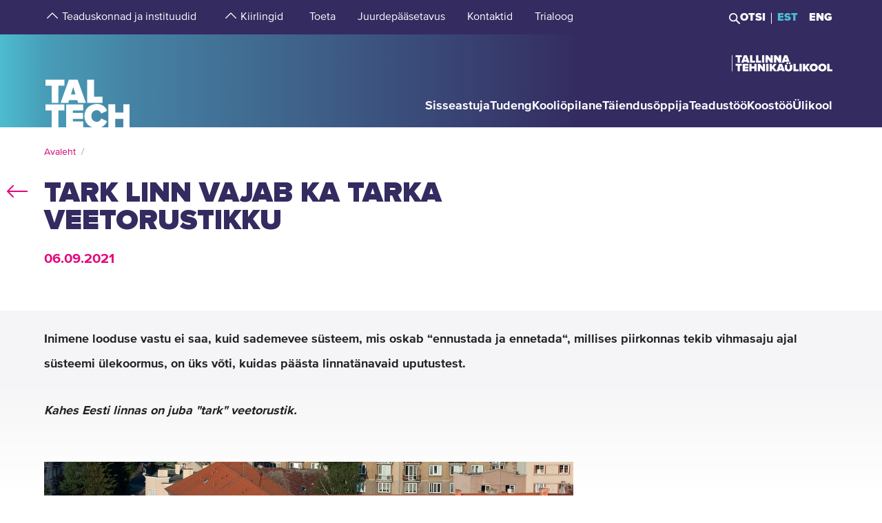

--- FILE ---
content_type: text/html; charset=utf-8
request_url: https://taltech.ee/uudised/tark-linn-vajab-ka-tarka-veetorustikku
body_size: 24997
content:
<!DOCTYPE html><html x-ms-format-detection="none" lang="et"><head><meta charSet="utf-8"/><meta name="viewport" content="width=device-width, initial-scale=1"/><title class="jsx-a00f95a2562c6c27">TalTech</title><meta name="next-head-count" content="3"/><meta charSet="utf-8"/><meta name="title" content="Tark linn vajab ka tarka veetorustikku | TalTech"/><meta name="description" content="Inimene looduse vastu ei saa, kuid sademevee süsteem, mis oskab “ennustada ja ennetada“, millises piirkonnas tekib vihmasaju ajal süsteemi ülekoormus, on üks"/><meta property="og:type" content="News"/><meta property="og:url" content="https://taltech.ee/uudised/tark-linn-vajab-ka-tarka-veetorustikku"/><meta property="og:title" content="Tark linn vajab ka tarka veetorustikku | TalTech"/><meta property="og:description" content="Inimene looduse vastu ei saa, kuid sademevee süsteem, mis oskab “ennustada ja ennetada“, millises piirkonnas tekib vihmasaju ajal süsteemi ülekoormus, on üks"/><meta property="og:image" content="https://haldus.taltech.ee/sites/default/files/news-image/vee%C3%BCleujutus%20climate-165080_1280.jpg"/><meta property="og:locale" content="et_EE"/><meta property="article:published_time" content="Mon, 06/09/2021 - 15:16"/><meta property="article:modified_time" content="Mon, 06/09/2021 - 15:29"/><base href="/"/><link rel="icon" type="image/x-icon" href="/static/favicon.ico"/><meta name="version" content="1.0.2"/><link rel="preload" href="/_next/static/css/5dda4c1600058686.css" as="style"/><link rel="stylesheet" href="/_next/static/css/5dda4c1600058686.css" data-n-g=""/><link rel="preload" href="/_next/static/css/34ae3d87b738be79.css" as="style"/><link rel="stylesheet" href="/_next/static/css/34ae3d87b738be79.css" data-n-p=""/><link rel="preload" href="/_next/static/css/3f742c9c8b44b978.css" as="style"/><link rel="stylesheet" href="/_next/static/css/3f742c9c8b44b978.css" data-n-p=""/><noscript data-n-css=""></noscript><script defer="" nomodule="" src="/_next/static/chunks/polyfills-c67a75d1b6f99dc8.js"></script><script src="/_next/static/chunks/webpack-55355baaf0a84d18.js" defer=""></script><script src="/_next/static/chunks/framework-0ba0ddd33199226d.js" defer=""></script><script src="/_next/static/chunks/main-2a98bb9a3b744c8f.js" defer=""></script><script src="/_next/static/chunks/pages/_app-2cc0f6b655a7bfa9.js" defer=""></script><script src="/_next/static/chunks/758-2c6bf1952227e014.js" defer=""></script><script src="/_next/static/chunks/883-66c5334b406f803e.js" defer=""></script><script src="/_next/static/chunks/374-f694feac57516d5d.js" defer=""></script><script src="/_next/static/chunks/165-b29da355e7dba775.js" defer=""></script><script src="/_next/static/chunks/958-e3c37aa33a429907.js" defer=""></script><script src="/_next/static/chunks/471-747e1606e60d172d.js" defer=""></script><script src="/_next/static/chunks/63-4f9d1ae6ed407d9c.js" defer=""></script><script src="/_next/static/chunks/786-cc6a98f0a895774c.js" defer=""></script><script src="/_next/static/chunks/pages/news-435c58aaaf5897ba.js" defer=""></script><script src="/_next/static/LQtKoPbVESd4iE6Hy3rfO/_buildManifest.js" defer=""></script><script src="/_next/static/LQtKoPbVESd4iE6Hy3rfO/_ssgManifest.js" defer=""></script><style id="__jsx-a00f95a2562c6c27">header+.mb-6m5{margin-top:4.5rem}.mb-4:empty{margin-bottom:0!important}</style><style id="__jsx-87a88e92f397ae9e">.top-search__autocomplete{display:none}.top-search__autocomplete.open{display:block;min-width:-webkit-fit-content;min-width:-moz-fit-content;min-width:fit-content}</style><style id="__jsx-f8223a40247c05b6">.button-up-wrapper.jsx-f8223a40247c05b6{z-index:100;position:fixed;bottom:200px;right:0;visibility:hidden;pointer-events:none;opacity:0;-webkit-transition:opacity.3s ease-in-out;-moz-transition:opacity.3s ease-in-out;-o-transition:opacity.3s ease-in-out;transition:opacity.3s ease-in-out}.button-up-wrapper.is-active.jsx-f8223a40247c05b6{visibility:visible;pointer-events:auto;opacity:1}.button-up.jsx-f8223a40247c05b6{font-size:0;color:#e4067e;font-weight:bold;display:-webkit-box;display:-webkit-flex;display:-moz-box;display:-ms-flexbox;display:flex;-webkit-box-align:center;-webkit-align-items:center;-moz-box-align:center;-ms-flex-align:center;align-items:center;-webkit-box-pack:center;-webkit-justify-content:center;-moz-box-pack:center;-ms-flex-pack:center;justify-content:center;width:48px;height:48px;border:2px solid#e4067e;overflow:hidden;position:relative;text-align:left;-webkit-transition:none;-moz-transition:none;-o-transition:none;transition:none;-webkit-transform:rotate(-90deg);-moz-transform:rotate(-90deg);-ms-transform:rotate(-90deg);-o-transform:rotate(-90deg);transform:rotate(-90deg);background-color:transparent;cursor:pointer;padding:0}.button-up.jsx-f8223a40247c05b6:after{content:"";font-size:2rem}@media(min-width:768px){.button-up-wrapper.jsx-f8223a40247c05b6{right:20px;bottom:404px}}@media(min-width:1025px){.button-up-wrapper.jsx-f8223a40247c05b6{display:none}}@media(min-width:1200px){.button-up-wrapper.jsx-f8223a40247c05b6{right:24px;bottom:300px}}@media(min-width:1440px){.button-up-wrapper.jsx-f8223a40247c05b6{right:13px}.button-up.jsx-f8223a40247c05b6{width:60px;height:60px}}@media(min-width:1680px){.button-up-wrapper.jsx-f8223a40247c05b6{bottom:219px}}</style></head><body><div id="__next"><header class="jsx-87a88e92f397ae9e page-type-news"><div class="jsx-87a88e92f397ae9e top-menu--sub-links container content-wrapper  top-menu--sub-links--multi-level-list"></div><div class="jsx-87a88e92f397ae9e top "><div class="jsx-87a88e92f397ae9e top-header"><div class="jsx-87a88e92f397ae9e"><div class="jsx-87a88e92f397ae9e main-container top-header-container justify-content-center content-wrapper"><div class="jsx-87a88e92f397ae9e row top-header-row content-container"><div class="jsx-87a88e92f397ae9e top-menu col-lg-9"><nav role="navigation" aria-label="strings.aria.menu" class="top-menu__container"><ul class="top-menu__container__list top-menu__container__list--first-level"><li class="top-menu__item  top-menu__item--first-level  "><button class="top-menu__item--arrow menu-button pl-1" type="button" aria-haspopup="true" aria-label="strings.aria.open-submenu"><span class="i-angle-up-m"></span></button><button class="top-menu__item--button top-menu__item--sub-level" aria-haspopup="true" aria-label="strings.aria.open-submenu"><span>Teaduskonnad ja instituudid</span></button></li><li class="top-menu__item  top-menu__item--first-level  "><button class="top-menu__item--arrow menu-button pl-1" type="button" aria-haspopup="true" aria-label="strings.aria.open-submenu"><span class="i-angle-up-m"></span></button><button class="top-menu__item--button top-menu__item--sub-level" aria-haspopup="true" aria-label="strings.aria.open-submenu"><span>Kiirlingid</span></button></li><li class="top-menu__item"><a href="/arengufond" class="top-menu__item--link top-menu__item--sub-level"><span>Toeta</span></a></li><li class="top-menu__item"><a href="/juurdepaasetavus" class="top-menu__item--link top-menu__item--sub-level"><span>Juurdepääsetavus</span></a></li><li class="top-menu__item"><a href="/kontaktid" class="top-menu__item--link top-menu__item--sub-level"><span>Kontaktid</span></a></li><li class="top-menu__item"><a href="https://trialoog.taltech.ee/" class="top-menu__item--link top-menu__item--sub-level" target="_blank" rel="noreferrer noopener"><span>Trialoog</span></a></li></ul></nav></div><div class="jsx-87a88e92f397ae9e top-menu__right-container col-lg-3"><div class="jsx-87a88e92f397ae9e search-toggle-container"><button type="button" class="jsx-87a88e92f397ae9e">Otsi</button></div><span class="jsx-87a88e92f397ae9e vertical-separator-line"></span><div class="jsx-87a88e92f397ae9e top-nav"><ul class="jsx-87a88e92f397ae9e top-nav-spacing"><li><a href="#" class="language-switcher active">EST</a></li><li><a href="#" class="language-switcher">ENG</a></li></ul></div></div><div class="jsx-87a88e92f397ae9e branding-full-name"><img src="/static/taltech_full_name_logo_estonian.svg" alt="Tallinna Tehnikaülikool" class="jsx-87a88e92f397ae9e"/></div></div></div></div></div><nav class="jsx-87a88e92f397ae9e main-nav"><div class="top-nav-mobile "><div class="branding-full-name--mobile"><img src="/static/taltech-single-full-name-mobile-logo-et.svg" alt="Tallinna Tehnikaülikool"/></div><button type="button" class="t-btn--mobile-search ">Search</button><button type="button" class="t-btn--menu-toggle ">Toggle Menu Open<span></span></button></div><div class="top-search-mobile  "><div class="container position-relative"><div class="top-search "><form class="form-inline"><input class="form-control js-searchInput" type="text" placeholder="Sisesta märksõna" aria-label="Otsi" value=""/><button class="btn" type="submit">Otsi</button></form></div></div></div><div class="header-menu  "><div class="top-gradient"><div class="top-gradient--before" style="width:unset"></div><div class="branding" style="left:unset"><a href="/" class="logo" aria-label="Avaleht"><svg data-name="Standard logo" xmlns="http://www.w3.org/2000/svg" viewBox="0 0 354.33 388.35"><defs><linearGradient id="a" y1="387.45" x2="2.83" y2="387.45" gradientTransform="matrix(125 0 0 -135.87 0 52836.66)" gradientUnits="userSpaceOnUse"><stop offset="0" stop-color="#489db8"></stop><stop offset="1" stop-color="#4583a4"></stop></linearGradient></defs><path style="fill-rule:evenodd;clip-rule:evenodd;fill:rgba(255, 255, 255, 0)" d="M2.97 180h350v208H1.97z"></path><path d="M126.25 252.88h-18.42l9.17-30.57Z" style="fill:#4794b1"></path><path d="M354.33 0H0v388.35h28.06v-69.26h-25v-25.34h78v25.34h-24.8v69.26h31.33v-94.6h70.61v25.34h-42.42v9.49h41.45v25.34h-41.45v10.5h42.42v23.93h36.93c-19.2-6.76-32.17-23.89-32.17-46.52 0-29.67 22-49.67 51.21-49.67 24.43 0 36.7 14.69 42.3 27.93l-24.29 11.65c-2.37-7.48-9.63-13.95-18-13.95-13.53 0-22.6 10.66-22.6 24s9.07 24 22.6 24c8.37 0 15.64-6.48 18-14l24.29 11.51c-3.93 9.25-11.51 19.79-24.63 24.93h29.54v-94.6h28.2v34h33.36v-34h28.19v94.6h3.08V0ZM3.08 217.05h25v70.68h28.2v-70.68h24.81v-25.34h-78Zm96.19-25.34-34.33 96h32l3.35-11.23h33.5l3.35 11.23h32l-34.33-96Zm103.09 70.69h35.3v25.33h-63.5v-96h28.2Z" style="fill-rule:evenodd;fill:url(#a)"></path><path d="M323.05 388.35V353.5h-33.37v34.85Z" style="fill:#4586a6"></path></svg></a></div><div class="top-gradient--after" style="width:unset;left:unset"></div></div><ul class="d-xl-none language-switcher__container"><li><a href="#" class="language-switcher active">EST</a></li><li><a href="#" class="language-switcher">ENG</a></li></ul><nav role="navigation" aria-label="strings.aria.menu" class="header-menu__container--relative"><ul class="header-menu__container header-menu__container--first-level"><li class="header-menu__item  header-menu__item--first-level  "><button class="header-menu__item--button " type="button" aria-label="strings.aria.open-submenu" aria-haspopup="true"><span style="display:block" class="first-level-menu-item">Sisseastuja</span></button><button type="button" class="t-btn--plus menu-button d-xl-none" aria-label="strings.aria.open-submenu" aria-haspopup="true"><span class="i-angle-right-m"></span></button></li><li class="header-menu__item  header-menu__item--first-level  "><button class="header-menu__item--button " type="button" aria-label="strings.aria.open-submenu" aria-haspopup="true"><span style="display:block" class="first-level-menu-item">Tudeng</span></button><button type="button" class="t-btn--plus menu-button d-xl-none" aria-label="strings.aria.open-submenu" aria-haspopup="true"><span class="i-angle-right-m"></span></button></li><li class="header-menu__item  header-menu__item--first-level  "><button class="header-menu__item--button " type="button" aria-label="strings.aria.open-submenu" aria-haspopup="true"><span style="display:block" class="first-level-menu-item">Kooliõpilane</span></button><button type="button" class="t-btn--plus menu-button d-xl-none" aria-label="strings.aria.open-submenu" aria-haspopup="true"><span class="i-angle-right-m"></span></button></li><li class="header-menu__item  header-menu__item--first-level  "><button class="header-menu__item--button " type="button" aria-label="strings.aria.open-submenu" aria-haspopup="true"><span style="display:block" class="first-level-menu-item">Täiendusõppija</span></button><button type="button" class="t-btn--plus menu-button d-xl-none" aria-label="strings.aria.open-submenu" aria-haspopup="true"><span class="i-angle-right-m"></span></button></li><li class="header-menu__item  header-menu__item--first-level  "><button class="header-menu__item--button " type="button" aria-label="strings.aria.open-submenu" aria-haspopup="true"><span style="display:block" class="first-level-menu-item">Teadustöö</span></button><button type="button" class="t-btn--plus menu-button d-xl-none" aria-label="strings.aria.open-submenu" aria-haspopup="true"><span class="i-angle-right-m"></span></button></li><li class="header-menu__item  header-menu__item--first-level  "><button class="header-menu__item--button " type="button" aria-label="strings.aria.open-submenu" aria-haspopup="true"><span style="display:block" class="first-level-menu-item">Koostöö</span></button><button type="button" class="t-btn--plus menu-button d-xl-none" aria-label="strings.aria.open-submenu" aria-haspopup="true"><span class="i-angle-right-m"></span></button></li><li class="header-menu__item  header-menu__item--first-level  "><button class="header-menu__item--button " type="button" aria-label="strings.aria.open-submenu" aria-haspopup="true"><span style="display:block" class="first-level-menu-item">Ülikool</span></button><button type="button" class="t-btn--plus menu-button d-xl-none" aria-label="strings.aria.open-submenu" aria-haspopup="true"><span class="i-angle-right-m"></span></button></li><li class="d-xl-none"><hr class="hr"/></li><li class="header-menu__item header-menu__item--topmenu"><button class="header-menu__item--button " type="button" aria-label="strings.aria.open-submenu" aria-haspopup="true"><span style="display:block" class="first-level-menu-item">Teaduskonnad ja instituudid</span></button><button type="button" class="t-btn--plus menu-button d-xl-none" aria-label="strings.aria.open-submenu" aria-haspopup="true"><span class="i-angle-right-m"></span></button></li><li class="header-menu__item header-menu__item--topmenu"><button class="header-menu__item--button " type="button" aria-label="strings.aria.open-submenu" aria-haspopup="true"><span style="display:block" class="first-level-menu-item">Kiirlingid</span></button><button type="button" class="t-btn--plus menu-button d-xl-none" aria-label="strings.aria.open-submenu" aria-haspopup="true"><span class="i-angle-right-m"></span></button></li><li class="header-menu__item header-menu__item--topmenu"><a href="/arengufond" class="header-menu__item--button  header-menu__item--link"><span style="display:block" class="first-level-menu-item">Toeta</span></a></li><li class="header-menu__item header-menu__item--topmenu"><a href="/juurdepaasetavus" class="header-menu__item--button  header-menu__item--link"><span style="display:block" class="first-level-menu-item">Juurdepääsetavus</span></a></li><li class="header-menu__item header-menu__item--topmenu"><a href="/kontaktid" class="header-menu__item--button  header-menu__item--link"><span style="display:block" class="first-level-menu-item">Kontaktid</span></a></li><li class="header-menu__item header-menu__item--topmenu"><a href="https://trialoog.taltech.ee/" class="header-menu__item--button  header-menu__item--link" target="_blank" rel="noreferrer noopener"><span style="display:block" class="first-level-menu-item">Trialoog</span></a></li></ul></nav></div></nav></div></header><main class="jsx-a00f95a2562c6c27 main page-type-news"><div class="jsx-a00f95a2562c6c27 page-content"><div class="main-container"><div class="container"><div class="row content-wrapper"><div class="col-xs-12 content-container"><div class="container node-content"><div class="row"><div><p class="lead">Inimene looduse vastu ei saa, kuid sademevee süsteem, mis oskab “ennustada ja ennetada“, millises piirkonnas tekib vihmasaju ajal süsteemi ülekoormus, on üks võti, kuidas päästa linnatänavaid uputustest.</p>

<p class="lead"><em>Kahes Eesti linnas on juba "tark" veetorustik.</em></p>
</div></div></div><div id="p48966" class="paragraph--media-item"><div class="content"><div class="col-xl-8 col-12-lg col-xs-12"><div class="row"><figure class="t-inline-img"><img src="https://haldus.taltech.ee/sites/default/files/news-image/vee%C3%BCleujutus%20climate-165080_1280.jpg" title="" alt="üleujutus" height="853" width="1280" class="img-fluid" loading="lazy"/><figcaption></figcaption></figure></div></div></div></div><article id="p48965" class="paragraph--text-editor highlight__wrapper"><div class="highlight highlight--with-title"><div class="highlight__content--wrapper"><div class="wysiwyg wysiwyg-container"><div class="main-container text-editor clearfix"><p>TalTechis sel teemal oma <a href="https://digikogu.taltech.ee/et/Item/f02a02b2-da6e-4341-a69c-eba8d029e433" target="_blank">doktoritööd</a> kaitsnud <strong>Nils Kändler</strong> nendib, et torustike ülekoormus võib kaasa tuua nii üleujutuse kui ka ühisvoolse kanalisatsiooni ülevoolu, mille mõlema tagajärjed on linna- ja elukeskkonnale negatiivsed. Kannatajateks on muidugi ka linnaelanikud.</p>

<p>Linnade veesüsteemide toimimist mõjutavad lähematel aastakümnetel nii kiire urbaniseerumine, kliima muutused kui ka taristu tehnilise seisukorra halvenemine. Kui seni on probleemi lahendamiseks pigem laiendatud või suurendatud olemasolevat sademevee süsteemi, paigaldades aina uusi torustikke ja mahuteid või suurendades olemasolevate torustike läbilaskevõimet, siis pikemas perspektiivis ei ole selline lähenemine mõistlik.</p>

<p><strong>Miks senisest ei piisa?</strong></p>

<p>Eespool nimetatud tegurite koosmõju on sellise ulatusega, et tavapärasel viisil ei ole enam võimalik süsteeme muutuvate oludega kohandada. Seepärast otsitakse uusi nutikaid lahendusi, mis kaasaksid ka maapealset linnaruumi ning võimaldaksid kontrollida torustikku juhitud vee kogust. Olemasolevate juhtimissüsteemide kasutamine sellisel moel on aga oluliselt raskendatud, kuna need on tsentraalsed, ei võimalda piisavalt kiiresti ennustada süsteemi käitumist ning neid on keeruline rakendada sissevoolude kontrolliks, mis asuvad suurel maa-alal kogu linna valgala ulatuses.</p>

<p><strong>Kuidas olukorda muuta?</strong></p>

<p>Sestap on Kändleri doktoritöö tuumaks mudelipõhise ennustusvõimekusega juhtimisalgoritmi loomine. Nimetud algoritm võimaldab ette ennustada vihma või muu häiringu mõju sademevee süsteemi torustiku vooluhulkadele ning anda täituritele ette seaded tippvooluhulga piiramiseks. See toob omakorda kaasa üleujutusohu vähenemise linna süsteemis. Oluline on seegi fakt, et algoritmil on detsentraliseeritud ülesehitus, mis võimaldab juhtida sissevoolusid sõltumatult ning teeb süsteemi rikete suhtes töökindlamaks.</p>

<p>Võrreldes teiste samalaadsetega on aga Kändleri loodud algoritmil oluline eelis – see kasutab täituri seadete leidmiseks dünaamilist mudelit, kuid ei vaja kogu süsteemi reaalajas modelleerimist või arvutuslikult mahukat optimeerimist. Doktoritöös loodud detsentraliseeritud mudelipõhise ennustusvõimekusega algoritm on vaba eelkirjeldatud puudustest ja sobib mis tahes tüüpi sademevee sissevoolude juhtimiseks.</p>

<p><strong>Kahes Eesti linnas „targad“ torustikud</strong></p>

<p>Doktoritöö juhendaja, TalTechi ehituse ja arhitektuuri instituudi abiprofessor tenuuris <strong>Ivar Annus</strong>&nbsp;(fotol) selgitab, et üha sagenevate ja intensiivsemate vihmade korral ei ole võimalik ega otstarbekas jätkata senise sademevee süsteemide juhtimisloogikaga, mis linnapiirkonnas näeb ette pigem vee kiiret juhtimist tänavatelt maa-alustesse kollektoritesse, kuna nende läbilaskevõime on piiratud. „Doktoritöö käigus sai muuhulgas uuritud, kui palju, kus ja kui kaua peaks vett hoidma tänavatel, et kogu valgala ulatuses tagada süsteemi toimimine. Selleks töötati lisaks juhtimisalgoritmile välja meetod, kuidas linnakeskkonnas kaardistada alad, mida suurte vihmade korral on võimalik ja (süsteemi toimimisest tulenevalt) vajalik kontrollitult üle ujutada,“ selgitab Annus.</p>

<p>Kuigi välja pakutud detsentraliseeritud lahenduse investeeringu vajadus ei ole suur, siis süsteemi rakendamiseks on Annuse sõnul vaja veesektoris läbi viia digipööre, mis võimaldaks luua olemasolevate süsteemide digitaalsed kaksikud ning varustada kriitilised kaevud anduritega, mille abil toimub kogu süsteemi juhtimine. „Esimesed targad sademeveesüsteemide lahendused on välja ehitatud meie juhitud NOAH projekti raames Haapsallu ja Rakverre,“ avaldab Annus. Käimasoleva DEPART projekti raames on järgmise kolme aasta jooksul plaanis välja töötatud juhtimisalgoritm ühes Eesti linnas ka reaalselt tööle panna.</p>

<p><strong>Kuidas jõuti tulemuseni?</strong></p>

<p>Algoritmi katsetati kolmel pilootalal, et juhtida reguleeritavaid restkaeve, maa-aluseid kontrollkaeve ja tänava pinnas asetsevaid akumulatsioonimahuteid. Tulemustest selgus, et kontrollalgoritm on võimeline vähendama tippvooluhulka kuni 50%, hoidma vee sissevoolu torustikku püsivalt alla ette antud piirmäära ja vähendama üle ujutanud kaevude arvu kuni 30%.</p>

<p><strong>Töö kiire ja korralik. Ja ka odav!</strong></p>

<p>Algoritm on ajaliselt kiirem kui enamik olemasolevaid lahendusi. Näiteks 18 tänavareservuaari seadete arvutus võttis aega 0,11 sekundit ühe minutilise ajasammu kohta. Välja töötatud lahendus on lisaks tehnilistele eeldustele ka majanduslikult tasuv. Analüüsides nii investeeringute kui ka püsikulude suurust, on lahendus umbes 20% odavam kui tavapärased üleujutuse riski vähendamise meetodid. Seega on doktoritöös välja arendatud lahendus teostatav, töökindel ja majanduslikult soodne ning sobib linnade kliimakindluse tõstmiseks.</p>

<p><strong>Koostööd võiks olla rohkem</strong></p>

<p>Kuigi töös esitatud sademevee süsteemi juhtimislahendusi testiti kolmel pilootalal, on need kavandatud universaalseks, st rakendatavaks igas linnapiirkonnas, kus seistakse silmitsi sademeveesüsteemide ülekoormuse ohuga. Oluline on asjaolu, et maapealsed struktuurid, nagu olemasolevad läbilaskvad pinnad, on tegelikult ju osa linna sademeveesüsteemist. Tavaliselt vastutab vee-ettevõtja linnades maa-aluse torustiku toimimise eest, samal ajal kui maaomanik vastutab maapealsete, s.o sademevee kokkuvoolu pindade hooldamise eest. Selline vastutuse jaotus takistab aga nii tarkade kui ka looduslähedaste lahenduste kasutuselevõttu, kuna uudsed ja tõhusad lahendused vajavad ka terviklikku hooldust, et tagada süsteemi pikaajaline toimimine. Antud töö näitab selgelt, et erinevate osapoolte koordineeritud koostöö võib avaldada kasulikku mõju linna sademevee äravoolule.</p>
</div></div></div></div></article><div id="p48964" class="paragraph--media-item"><div class="content"><div class="col-xl-8 col-12-lg col-xs-12"><div class="row"><figure class="t-inline-img"><img src="https://haldus.taltech.ee/sites/default/files/news-image/Ivar%20Annus.jpg" title="" alt="Ivar Annus" height="1365" width="2048" class="img-fluid" loading="lazy"/><figcaption></figcaption></figure></div></div></div></div> </div></div></div></div></div></main><footer class="show"><div class="main-container"><div class="container footer__mask p-0 pr-xl-4 pl-xl-4 page-content"><div class="row content-wrapper"><div class="content-container"><div class="mask-img"><img src="/static/footer-logo-small-colored.svg" alt="icon" class="img-fluid" loading="lazy"/></div></div></div></div></div><div class="footer__wrapper"><div class="footer__content"><div class="container main-container"><div class="row content-wrapper"><div class="content-container footer__padding"><div class="row mb-5 mb-lg-4 "><div class="col-lg-4 col-md-12"><h2 class="mb-3">Tallinna Tehnikaülikool</h2><ul class="footer__details"><li class="mb-3"><a class="white font-weight-normal" href="https://goo.gl/maps/hqEHDAaDuCGZV9hz6" target="_blank" rel="noreferrer">Ehitajate tee 5, <br/>19086 Tallinn <br/>Eesti</a></li><li class="mb-2 footer__detail--phone-container"><span class="t-icon"><i class="i-mobile-m"></i>620 2002 (Kantselei)</span></li><li><span class="t-icon"><i class="i-envelope-m"></i><span><a class='white' href='mailto:info@taltech.ee'>info@taltech.ee</a></span></span></li></ul></div><div class="col-lg-4 col-md-12 pl-lg-up-7 footer__newsletter"><h2 class="mb-3"><span>Ole kursis ülikooli uudistega</span></h2><button class="btn t-btn--secondary-white mt-1m15 footer__btn">Liitu</button></div><div class="col-lg-4 col-md-12 pl-lg-up-7 pr-lg-0 footer__socials"><h2 class="mb-3"><span>Jälgi meid sotsiaalmeedias</span></h2><ul class="social-links"><li><a target="_blank" href="https://twitter.com/TallinnTech" aria-label="Taltechi twitteri link" rel="noreferrer"><span class="footer-social-link" style="--icon-path:url(/static/socials/x-twitter.svg);" role="presentation"></span></a></li><li><a target="_blank" href="https://www.instagram.com/taltech.eesti/" aria-label="Taltechi instagrami link" rel="noreferrer"><span class="t-icon"><i class="i-instagram"></i><span>instagram</span></span></a></li><li><a target="_blank" href="https://www.facebook.com/tallinnatehnikaulikool" aria-label="Taltechi facebooki link" rel="noreferrer"><span class="t-icon"><i class="i-facebook"></i><span>facebook</span></span></a></li><li><a target="_blank" href="https://www.linkedin.com/school/taltech-%E2%80%93-tallinn-university-of-technology/" aria-label="Taltechi linked in-i link" rel="noreferrer"><span class="t-icon"><i class="i-linkedin"></i><span>linkedin</span></span></a></li><li><a target="_blank" href="https://www.tiktok.com/@taltechuniversity" aria-label="Taltechi tiktoki link" rel="noreferrer"><span class="footer-social-link" style="--icon-path:url(/static/socials/tiktok.svg);" role="presentation"></span></a></li><li><a target="_blank" href="https://www.youtube.com/user/Tipptegijad" aria-label="Taltechi youtube link" rel="noreferrer"><span class="t-icon"><i class="i-youtube"></i><span>youtube</span></span></a></li></ul></div></div><div class="row"><div class="col-12"><ul class="footer__nav"><li class="footer__nav--left"><a href="https://taltech.ee/kontaktid">Kontaktid</a></li><li class="footer__nav--left"><a href="https://portal.taltech.ee/v2">Siseportaal</a></li><li class="footer__nav--left"><a href="https://student.taltech.ee/">Tudengiportaal</a></li><li class="footer__nav--left"><a href="https://moodle.taltech.ee/login/index.php">Moodle</a></li><li class="footer__nav--left"><a href="https://ois2.taltech.ee">ÕIS</a></li><li class="footer__nav--left"><a href="https://www.taltech.ee/raamatukogu">Raamatukogu</a></li><li class="footer__nav--right footer__nav--right-0"><a href="/tule-meile">Tule meile</a></li><li class="footer__nav--right footer__nav--right-1"><a href="https://shop.taltech.ee/et">E-pood</a></li><li class="footer__nav--right footer__nav--right-2"><a href="/ulikool/akadeemilise-eetika-komisjon">Eetikakomisjon </a></li><li class="footer__nav--right footer__nav--right-3"><a href="/privaatsuspoliitika">Privaatsuspoliitika</a></li></ul></div></div></div></div></div></div></div></footer><div class="jsx-f8223a40247c05b6 button-up-wrapper "><button type="button" class="jsx-f8223a40247c05b6 button-up i-arrow">go up</button></div></div><div id="search-modal"></div><script id="__NEXT_DATA__" type="application/json">{"props":{"pageProps":{"id":"7883","type":"detail"},"translations":{"locale":"et","strings":{"403":"Lehekülje laadimisel tekkis viga, vabandame","404":"Lehekülge ei leitud, vabandame. TalTechi koduleht on uuenenud ja otsingumootorid õpivad meie uut lehte uuesti tundma. Palun proovige otsingut korrata uuel TalTechi veebilehel:","All events":"Kõik sündmused","All news":"Kõik uudised","All courses":"Kõik koolitused","Tallinn University of Technology":"Tallinna Tehnikaülikool","Address":"Ehitajate tee 5, 19086 Tallinn","Phone":"620 2002 (Kantselei)","Email":"\u003ca class='white' href='mailto:info@taltech.ee'\u003einfo@taltech.ee\u003c/a\u003e","FacebookUrl":"https://www.facebook.com/tallinnatehnikaulikool","FacebookAria":"Taltechi facebooki link","LinkedInUrl":"https://www.linkedin.com/school/taltech-%E2%80%93-tallinn-university-of-technology/","LinkedInAria":"Taltechi linked in-i link","YoutubeUrl":"https://www.youtube.com/user/Tipptegijad","YoutubeAria":"Taltechi youtube link","InstagramUrl":"https://www.instagram.com/taltech.eesti/","InstagramAria":"Taltechi instagrami link","TwitterUrl":"https://twitter.com/TallinnTech","TwitterAria":"Taltechi twitteri link","tiktok-url":"https://www.tiktok.com/@taltechuniversity","tiktok-aria":"Taltechi tiktoki link","AccessibilityUrl":"https://taltech.ee/juurdepaasetavus","Category select":"Kategooriad","News":"Uudised","Samas kategoorias":"Samas kategoorias","Liitu uudiskirjaga":"Liitu\u003cbr /\u003euudiskirjaga","Liitu":"Liitu","Uudiskirjaga liitumise kirjeldus":"TalTechi uudiskirjaga liitumine","Table of Contents":"Sisukord","Events":"Sündmused","University events":"Ülikooli sündmused","today":"Täna","thisWeek":"See nädal","currentlyActive":"Hetkel toimuvad","thisMonth":"Sel kuul","thisYear":"Sel aastal","Custom time":"Vali aeg","Time":"Aeg","Home":"Avaleht","Look profile":"Vaata profiili","Name":"Nimi","Department":"Struktuuriüksus","Position":"Ametikoht","TableEmail":"Email","Room":"Ruum","Rooms":"Ruumid","Telephone":"Telefon","More":"Rohkem","All pictures":"Kõik pildid","View more":"Vaata lähemalt","January":"Jaanuar","February":"Veebruar","March":"Märts","April":"Aprill","May":"Mai","June":"Juuni","July":"Juuli","August":"August","September":"September","October":"Oktoober","November":"November","December":"Detsember","Search":"Otsi","Search results":"Otsingutulemused","Keyword(s)":"Otsisõna(d)","Online catalogue ESTER":"E-kataloog ESTER","ESTER word":"Sõna","ESTER title":"Tiitel","ESTER author":"Autor","ESTER keyword":"Märksõna","ESTER isbn/issn":"ISBN/ISSN","ESTER call sign":"Call sign","ESTER UDK":"UDK","E-articles":"E-artiklid","E-books":"E-raamatud","E-journals":"E-ajakirjad","Graduation Theses":"Lõputööd","Google Scholar":"Google Scholar","404 title":"Lehekülge ei leitud","403 title":"Lehekülje laadimisel tekkis viga","unexpected":"Lehekülje laadimisel tekkis viga, vabandame","unexpected title":"Lehekülje laadimisel tekkis viga","To the TALTECH homepage":"TalTechi avalehele","Join newsletter":"Liitu uudiskirjadega","Newsletter body":"Hetkel on meil uudiskirjad antud vormiga liidestamata. Töötame selle nimel, et need peagi oleksid teile kättesaadavad.","Email label":"E-post","Select topics":"Vali huvi pakkuvad teemad","Newsletter consent":"Olen lugenud ja nõustun","Newsletter consent link":"\u003ca href='https://taltech.ee/privaatsuspoliitika' target='_blank'\u003etingimustega\u003c/a\u003e","Üldine":"Üldine","Newsletter success":"Liitusite uudiskirja saajatega!","Newsletter consent error":"Palun andke oma nõusolek!","Newsletter smaily error":"Midagi läks valesti!","Newsletter field error":"Palun täitke kõik väljad!","Newsletter topic error":"Palun valige vähemalt 1 uudiskirja teema!","Newsletter captcha error":"Palun täitke roboti kontroll.","custom":"Custom","Scientific search":"Otsi","Mark/Mudel":"Mark/Mudel","Tootja":"Tootja","Tehnilised parameetrid":"Tehnilised parameetrid","Further reading":"Loe veel","Asukoht":"Asukoht","Kontaktisik":"Kontaktisik","search":"Otsi","searchPlaceholder":"Sisesta märksõna","frontPageModal":"Olete jõudnud TalTechi uuele veebilehele. Tegeleme aktiivselt sisu ümberkolimisega, mistõttu võib lehekülgedel esineda puudujääke. Vigade leidmisel kirjutage palun \u003ca href='mailto: bugs@taltech.ee'\u003ebugs@taltech.ee\u003c/a\u003e.","Number of study places":"Õppekohti","Newsletter success title":"Õnnestus!","Newsletter error title":"Viga!","Accept cookies to see this video":"Video nägemiseks nõustu palun küpsiste kasutamisega.","Library search placeholder":"Otsi raamatuid, ajakirju, artikleid jt teavikuid","No results":"Tulemused puuduvad","View all results":"Vaata kõiki tulemusi","Contacts":"Kontaktid","Structural unit":"Struktuuriüksus","PhoneNumber":"Telefon","Percentage":"Osakaal %","General contacts":"Üldkontaktid","Faculties":"Teaduskonnad","Institutes":"Instituudid","All contacts":"Kõik ülikooli kontaktid","Search contacts":"Otsi nime või ametikohta","Courses":"Koolitused","University training courses":"Ülikooli täienduskoolitused","Calendar":"kalender","Enroll":"Registreeru","Organizer":"Korraldaja","Lecturer":"Lektor","Social media header":"Jälgi meid sotsiaalmeedias","Additional information":"Lisainfo","price":"Hind","lang":"Keel","archive":"Arhiiv","Enter Here":"Sisesta Siia","Search Courses":"Otsi koolitusi","time range":"Ajavahemik","set dates":"Määra vahemik","apply":"Rakenda","training language":"Koolituse Keel","estonian":"Eesti","english":"Inglise","russian":"Vene","saksa":"Saksa","estonianLanguage":"eesti keel","englishLanguage":"inglise keel","russianLanguage":"vene keel","all":"Kõik","Study programme":"Õppekava","Faculty":"Teaduskond","Study level":"Õppeaste","Location of studies":"Õppetöö asukoht","Duration of study":"Õppe kestus","Study load":"Õppekava maht","Study organization":"Õppekorraldus","Language and form":"Keel ja vorm","Free/paid tuition":"Tasuta/tasuline õpe","Admissions":"Vastuvõtt","Admission info":"Vastuvõtu info","Information on enrolment":"Õppekohtade info","Majors":"Peaerialad","Max number of points":"Maksimaalne punktide arv","Programme director":"Programmijuht","Competition conditions":"Konkursi tingimused","Threshold":"Lävend","State exams":"Riigieksamid","Educational requirements":"Hariduse nõuded","Price":"Hind","Language":"Keel","Aim of the course":"Eesmärk","Target group":"Sihtgrupp","Prerequisites":"Eeldused","Topics":"Teemad","Study results":"Õpiväljundid","Credits":"Maht","Contact":"Kontakt","Timetable":"Ajakava","Make inquiry":"Esita tellimus","Found":"Leitud","courses":"koolitust","contact study":"auditoorne õppetöö","academic hours":"akadeemilist õppetundi","autonomous/other study":"iseseisev/muu õppetöö","Graduation document":"Tunnistus","VAT":"KM","Price comment":"Märkused hinna kohta","Registration start":"Registreerumise algus","Registration deadline":"Registreerumise tähtaeg","Comment":"Kommentaar","osaleja":"osaleja","grupp":"grupp","All years":"Kõik aastad","Estonia":"Eesti","Stay up to date with the university":"Ole kursis ülikooli uudistega","aria":{"main-menu":"Main menu","open-submenu":"Open submenu"},"Language_study_form":"Õppekeel, õppevorm","Language_and_study_form":"Õppekeel ja õppevorm","Load":"Koormus","daily_study":"päevaõpe","daily_study_night":"päevaõpe (õhtustel aegadel)","session_study":"sessioonõpe","daily_and_session_study":"päevaõpe, sessioonõpe","Bachelor studies":"Bakalaureuseõpe","Integrated studies":"Integreeritud õpe","Applied studies":"Rakenduskõrgharidusõpe","Masters degree":"Magistriõpe","years":"aastat","EAP":"EAP","application_submission_deadline":"Avalduste esitamise aeg","application_requirements":"Kandideerimise üldinfo","required_results":"Õppekoha saamiseks nõutav tulemus","More info":"Uuri lisa","Extra info":"Lisainfo","Loading":"Laeb infot","Read more":"Loe lisaks","All":"Kõik","See all results":"Vaata kõiki tulemusi","Pages":"Sisulehed","Close":"Sulge","view_curriculum":"Vaata õppekava","secondary_education":"Keskharidus","our_partners":"Meie partnerid","requiredFields":"Kohustuslikud väljad","LabService":"Laboriteenus","LabServices":"Laboriteenused","LabServiceTitlesDescription":"Teenuse kirjeldus","LabServiceTitlesLaboratory":"Teenust pakkuv labor","LabServiceTitlesWebsite":"Teenuse veebileht","LabServiceTitlesMethods":"Metoodika ja standardid","LabServiceTitlesContact":"Kontaktisik","LabServiceTitlesPublications":"Teenuse publikatsioonid","LabServiceTitlesPriceWithVat":"Hind KM-ga","LabServiceTitlesPriceWithoutVat":"Hind KM-ta","LabServiceTitlesLocation":"Asukoht","LabServiceTitlesUnit":"Mõõtühik","LabServiceTitlesLanguage":"Suhtluskeel","LabServiceTitlesRequiredInfo":"Tellimiseks vajalik teave","LabServiceOrderNote":"Täpseima vastuse saamiseks palun täida tellimiskiri ning lisa manusena päringuvormile:","LabServiceSendRequest":"Saada päring","LabServiceFormSentTitle":"Päring edastatud","LabServiceFormSentContent":"Oleme teie päringu kätte saanud. Võtame teiega peagi ühendust!","LabServiceFormDetails":"Kirjelda oma probleemi detailsemalt","LabServiceFormGoal":"Sõnasta oma soov, vajadus või eesmärk. Kui pakkumine, katseprotokoll vmt peavad olema muus keeles kui eesti keel, siis palun täpsusta siin","LabServiceFormAttachments":"Manused","LabServiceFormChooseAttachments":"\u003cspan class='service-lab__text-underline'\u003eVali failid\u003cspan/\u003e","LabServiceFormChooseAttachmentsDesktop":"Lohista failid siia, või \u003cspan class='service-lab__text-underline'\u003evali arvutist\u003cspan/\u003e.","LabServiceFormAttachmentsHover":"Langeta failid","LabServiceFormCompany":"Asutuse/ettevõtte nimi","LabServiceFormName":"Ees- ja perekonnanimi","LabServiceFormEmail":"E-mail","LabServiceFormPhone":"Telefoninumber","LabServiceFormGDPRTitle":"Nõustun isikuandmete töötlemisega","LabServiceFormGDPRCheckbox":"Päringu saatmisega nõustute oma isikuandmete töötlemisega ja lubate Teie poole pöörduda täiendavate küsimuste või täpsustuste esitamiseks. Loe lisaks meie \u003ca href='https://taltech.ee/privaatsuspoliitika' target='_blank'\u003eprivaatsuspoliitika\u003c/a\u003e kohta.","all_services":"Kõik laboriteenused","filter":"Filtreeri","Information":"Lisainfo","load_more":"Lae veel","load_all":"Lae kõik","Keywords":"Märksõnad","Keyword":"Märksõna","Method":"Metoodika","Institute":"Instituut","Labor":"Labor","GeneralSearch":"Sisesta otsisõna","insert_searchterm":"Sisesta otsisõna","choose_industry":"Vali valdkond","choose_laboratory":"Vali labor","choose_target_group":"Vali sihtgrupp","choose_institute":"Vali instituut","is_accredited_lab":"Akrediteeritud labor","measurement":"Mõõtühik","taxed_price":"Hind KM-ga","untaxed_price":"Hind KM-ta","Link":"Link","Laboriteenused":"Laboriteenused","link_box_title":"Laboriteenused {{type_name}} järgi","labori":"labori","instituudi":"instituudi","valdkonna":"valdkonna","instituudipohiselt":"Instituudid","laboripohisel":"Laborid","kasutusvaldkonnapohiselt":"Kasutusvaldkonnad","advanced_search":"Täpsusta otsingut","remove_all_filters":"Eemalda kõik filtrid","sort_asc":"Järjesta A \u003e Z","sort_desc":"Järjesta Z \u003e A","Otsing":"Otsing","Näita kõike":"Näita kõike","in_estonian":"Eesti keeles","in_english":"Inglise keeles","Näita lehel":"Näita lehel","uncategorized":"Määramata","enter_search_term":"Sisesta märksõna","course_end":"Koolituse lõpp","sub_courses":"Moodulid","main_course":"Peamoodul","documents":"Lisad","Eesti":"Eesti","Inglise":"Inglise","Vene":"Vene","Saksa":"Saksa","Infotehnoloogia teaduskond":"Infotehnoloogia teaduskond","Infotehnoloogia teaduskonna dekanaat":"Infotehnoloogia teaduskonna dekanaat","Arvutisüsteemide instituut":"Arvutisüsteemide instituut","Tarkvarateaduse instituut":"Tarkvarateaduse instituut","Tervisetehnoloogiate instituut":"Tervisetehnoloogiate instituut","Thomas Johann Seebecki elektroonikainstituut":"Thomas Johann Seebecki elektroonikainstituut","IT Kolledž":"IT Kolledž","Inseneriteaduskond":"Inseneriteaduskond","Inseneriteaduskonna dekanaat":"Inseneriteaduskonna dekanaat","Ehituse ja arhitektuuri instituut":"Ehituse ja arhitektuuri instituut","Elektroenergeetika ja mehhatroonika instituut":"Elektroenergeetika ja mehhatroonika instituut","Energiatehnoloogia instituut":"Energiatehnoloogia instituut","Materjali- ja keskkonnatehnoloogia instituut":"Materjali- ja keskkonnatehnoloogia instituut","Kuressaare kolledž":"Kuressaare kolledž","Tartu kolledž":"Tartu kolledž","Virumaa kolledž":"Virumaa kolledž","Loodusteaduskond":"Loodusteaduskond","Loodusteaduskonna dekanaat":"Loodusteaduskonna dekanaat","Geoloogia instituut":"Geoloogia instituut","Keemia ja biotehnoloogia instituut":"Keemia ja biotehnoloogia instituut","Küberneetika instituut":"Küberneetika instituut","Meresüsteemide instituut":"Meresüsteemide instituut","Majandusteaduskond":"Majandusteaduskond","Majandusteaduskonna dekanaat":"Majandusteaduskonna dekanaat","Majandusanalüüsi ja rahanduse instituut":"Majandusanalüüsi ja rahanduse instituut","Ragnar Nurkse innovatsiooni ja valitsemise instituut":"Ragnar Nurkse innovatsiooni ja valitsemise instituut","Õiguse instituut":"Õiguse instituut","Ärikorralduse instituut":"Ärikorralduse instituut","Eesti Mereakadeemia":"Eesti Mereakadeemia","Rektori vastutusala":"Rektori vastutusala","Rektoraadi strateegiabüroo":"Rektoraadi strateegiabüroo","Siseauditi büroo":"Siseauditi büroo","Teadusprorektori vastutusala":"Teadusprorektori vastutusala","Raamatukogu":"Raamatukogu","Targa linna tippkeskus":"Targa linna tippkeskus","Teadusosakond":"Teadusosakond","Õppeprorektori vastutusala":"Õppeprorektori vastutusala","Õppeosakond":"Õppeosakond","Avatud ülikool":"Avatud ülikool","Ettevõtlusprorektori vastutusala":"Ettevõtlusprorektori vastutusala","Ettevõtlusosakond":"Ettevõtlusosakond","Innovatsioonikeskus":"Innovatsioonikeskus","Rohepöörde prorektori vastutusala":"Rohepöörde prorektori vastutusala","Kliimanutika tuleviku keskus":"Kliimanutika tuleviku keskus","Kantsleri vastutusala":"Kantsleri vastutusala","Infotehnoloogia osakond":"Infotehnoloogia osakond","Turunduse ja kommunikatsiooni osakond":"Turunduse ja kommunikatsiooni osakond","Rahandusosakond":"Rahandusosakond","Kinnisvaraosakond":"Kinnisvaraosakond","Personaliosakond":"Personaliosakond","Põllumajandus, metsandus, kalandus ja veterinaaria":"Põllumajandus, metsandus, kalandus ja veterinaaria","Sotsiaalteadused, ajakirjandus ja teave":"Sotsiaalteadused, ajakirjandus ja teave","Teenindus":"Teenindus","Tehnika, tootmine ja ehitus":"Tehnika, tootmine ja ehitus","Tervis ja heaolu":"Tervis ja heaolu","Ärindus, haldus ja õigus":"Ärindus, haldus ja õigus","Loodusteadused, matemaatika ja statistika":"Loodusteadused, matemaatika ja statistika","Informatsiooni- ja kommunikatsioonitehnoloogiad":"Informatsiooni- ja kommunikatsioonitehnoloogiad","Humanitaaria ja kunst":"Humanitaaria ja kunst","Mehaanika ja tööstustehnika instituut":"Mehaanika ja tööstustehnika instituut","Haridus":"Haridus","tähtaeg":"tähtaeg","course topic":"Koolituse teema","course period":"Toimumise aeg","teachers":"Õpetaja(d)","search classes":"Otsi kursusi","class language":"Kursuse keel","all classes":"Kõik kursused","teacher":"Õpetaja","class cost":"Tasu, maht","no current classes":"Uutele kursustele registreerumine algab augusti keskel.","more_info_courses":"Rohkem infot meie kursuste kohta leiad","more_info_courses_link":"siit","autumn":"Sügis","spring":"Kevad","registration period":"Registreerumise periood","filled-groups":"Täitunud rühmad","collapsable-list-expand":"Laienda loend","collapsable-list-collapse":"Sulge loend","Assessment criteria":"Hindamiskriteeriumid","Curriculum group":"Õppekavarühm","webInWebOpenExtraMenuElements":"Ava lisamenüü elemendid","webInWebCloseExtraMenuElements":"Pane lisamenüü elemendid kinni"}},"lang":"et","initialReduxState":{"contactReducers":{"contactAttributes":null,"contactMappedToDepartment":null},"departmentReducers":{"department":null},"eventsReducers":{"event":null,"events":null,"meta":null,"eventCategories":null},"footerMenuReducers":{"footerMenu":[{"key":"4fc66e8d-424e-41e7-8aa1-cbd93400a0f0","title":"Kontaktid","external":false,"expanded":false,"enabled":true,"uuid":null,"new_tab":null,"uri":"https://taltech.ee/kontaktid","relative":"https://taltech.ee/kontaktid","absolute":"https://taltech.ee/kontaktid","alias":null},{"key":"864e71a0-57ae-4848-843b-a4960632fc33","title":"Siseportaal","external":false,"expanded":false,"enabled":true,"uuid":null,"new_tab":null,"uri":"https://portal.taltech.ee/v2","relative":"https://portal.taltech.ee/v2","absolute":"https://portal.taltech.ee/v2","alias":null},{"key":"c2a50fe8-31b3-4863-b817-75ad4b8ba79f","title":"Tudengiportaal","external":false,"expanded":false,"enabled":true,"uuid":null,"new_tab":null,"uri":"https://student.taltech.ee/","relative":"https://student.taltech.ee/","absolute":"https://student.taltech.ee/","alias":null},{"key":"d46ffa8a-5555-42a8-9cbb-9f9d2f4ca2e5","title":"Moodle","external":false,"expanded":false,"enabled":true,"uuid":null,"new_tab":null,"uri":"https://moodle.taltech.ee/login/index.php","relative":"https://moodle.taltech.ee/login/index.php","absolute":"https://moodle.taltech.ee/login/index.php","alias":null},{"key":"a6dd0441-5c03-4a6c-9958-81b5283fb70f","title":"ÕIS","external":false,"expanded":false,"enabled":true,"uuid":null,"new_tab":null,"uri":"https://ois2.taltech.ee","relative":"https://ois2.taltech.ee","absolute":"https://ois2.taltech.ee","alias":null},{"key":"c2e315b8-0e3b-4021-89cc-2a059379cc91","title":"Raamatukogu","external":false,"expanded":false,"enabled":true,"uuid":null,"new_tab":null,"uri":"https://www.taltech.ee/raamatukogu","relative":"https://www.taltech.ee/raamatukogu","absolute":"https://www.taltech.ee/raamatukogu","alias":null},{"key":"9da89566-b161-48a2-b06f-e01b0821ce51","title":"Tule meile","external":false,"expanded":false,"enabled":true,"uuid":"09e50b8f-1521-4806-b00b-a00f959dbbcd","new_tab":null,"uri":"node/12195","alias":"tule-meile","relative":"/et/tule-meile","existing":true,"absolute":"https://haldus.taltech.ee/et/tule-meile"},{"key":"738a3f71-daf6-4652-a445-b9b474362433","title":"E-pood","external":false,"expanded":false,"enabled":true,"uuid":null,"new_tab":null,"uri":"https://shop.taltech.ee/et","relative":"https://shop.taltech.ee/et","absolute":"https://shop.taltech.ee/et","alias":null},{"key":"35868dd2-e1b3-4eda-b36e-3da04c128b21","title":"Eetikakomisjon ","external":false,"expanded":false,"enabled":true,"uuid":"7778c135-7827-49b3-8d17-4d4c9f66a817","new_tab":null,"uri":"node/7106","alias":"ulikool/akadeemilise-eetika-komisjon","relative":"/et/ulikool/akadeemilise-eetika-komisjon","existing":true,"absolute":"https://haldus.taltech.ee/et/ulikool/akadeemilise-eetika-komisjon"},{"key":"dc5ac7d7-cb8b-4a5c-868c-79f96d8e8e70","title":"Privaatsuspoliitika","external":false,"expanded":false,"enabled":true,"uuid":"3cea574a-a3b6-4e3b-a982-9938d4587248","new_tab":null,"uri":"node/358","alias":"privaatsuspoliitika","relative":"/et/privaatsuspoliitika","existing":true,"absolute":"https://haldus.taltech.ee/et/privaatsuspoliitika"}]},"topMenuReducers":{"topMenu":[{"key":"6f27323f-559a-4fa1-9617-2640046eaf53","title":"Teaduskonnad ja instituudid","external":false,"expanded":false,"enabled":true,"uuid":null,"new_tab":null,"below":[{"key":"357374fb-4a2a-4f18-8b95-9808431acd58","title":"Infotehnoloogia teaduskond","external":false,"expanded":false,"enabled":true,"uuid":"1d7e6256-dff2-4991-a6b9-ddeeac56cf66","new_tab":null,"uri":"node/22","alias":"infotehnoloogia-teaduskond","relative":"/et/infotehnoloogia-teaduskond","existing":true,"absolute":"https://haldus.taltech.ee/et/infotehnoloogia-teaduskond","below":[{"key":"0e869a35-bb9f-4ca3-84ce-1cc6fc94e6eb","title":"Arvutisüsteemide instituut","external":false,"expanded":false,"enabled":true,"uuid":"7dbc0358-ad82-4a2d-b1d8-42723f7e359c","new_tab":null,"uri":"node/660","alias":"arvutisusteemide-instituut","relative":"/et/arvutisusteemide-instituut","existing":true,"absolute":"https://haldus.taltech.ee/et/arvutisusteemide-instituut"},{"key":"82c6435e-dd23-4ec8-8370-fdc704c73f79","title":"Tarkvarateaduse instituut","external":false,"expanded":false,"enabled":true,"uuid":"faca0c70-1ed1-4697-89bc-129eb9d2d657","new_tab":null,"uri":"node/477","alias":"tarkvarateaduse-instituut","relative":"/et/tarkvarateaduse-instituut","existing":true,"absolute":"https://haldus.taltech.ee/et/tarkvarateaduse-instituut"},{"key":"0ea3416a-38c4-4b49-9047-ead73c663595","title":"Tervisetehnoloogiate instituut","external":false,"expanded":false,"enabled":true,"uuid":null,"new_tab":null,"uri":"https://taltech.ee/tervisetehnoloogiate-instituut","relative":"https://taltech.ee/tervisetehnoloogiate-instituut","absolute":"https://taltech.ee/tervisetehnoloogiate-instituut","alias":null},{"key":"9263d5ac-715e-4719-a5ab-6aa6aaafc4b3","title":"Thomas Johann Seebecki elektroonikainstituut","external":false,"expanded":false,"enabled":true,"uuid":"98e5fbbc-3f68-4bde-833d-9f7077da9685","new_tab":null,"uri":"node/480","alias":"thomas-johann-seebecki-elektroonikainstituut","relative":"/et/thomas-johann-seebecki-elektroonikainstituut","existing":true,"absolute":"https://haldus.taltech.ee/et/thomas-johann-seebecki-elektroonikainstituut"},{"key":"8f970198-1287-41db-b53d-b468adc04c02","title":"IT Kolledž","external":false,"expanded":false,"enabled":true,"uuid":"0358baa0-5845-4327-8a42-8a70fc1e1496","new_tab":null,"uri":"node/482","alias":"itcollege","relative":"/et/itcollege","existing":true,"absolute":"https://haldus.taltech.ee/et/itcollege"}]},{"key":"647a55e9-27bf-4b9e-b229-80406a779a8a","title":"Inseneriteaduskond","external":false,"expanded":false,"enabled":true,"uuid":"74150da1-8361-463e-96b8-0baec22183e1","new_tab":null,"uri":"node/72","alias":"inseneriteaduskond","relative":"/et/inseneriteaduskond","existing":true,"absolute":"https://haldus.taltech.ee/et/inseneriteaduskond","below":[{"key":"ce23d09f-ad24-4a95-80e2-62f393b93d22","title":"Ehituse ja arhitektuuri instituut","external":false,"expanded":false,"enabled":true,"uuid":"1e9d0f19-3904-4ef6-9103-c1e2798c2647","new_tab":null,"uri":"node/665","alias":"ehituse-ja-arhitektuuri-instituut","relative":"/et/ehituse-ja-arhitektuuri-instituut","existing":true,"absolute":"https://haldus.taltech.ee/et/ehituse-ja-arhitektuuri-instituut"},{"key":"920d7dd5-ab72-46b0-a2b3-c4df8afb5af6","title":"Energiatehnoloogia instituut","external":false,"expanded":false,"enabled":true,"uuid":"852f0889-d28e-45ff-8bcd-ebce1d7ad936","new_tab":null,"uri":"node/3823","alias":"energiatehnoloogia-instituut","relative":"/et/energiatehnoloogia-instituut","existing":true,"absolute":"https://haldus.taltech.ee/et/energiatehnoloogia-instituut"},{"key":"63f34b5d-77ff-4661-b8e8-033d422c0e7b","title":"Elektroenergeetika ja mehhatroonika instituut","external":false,"expanded":false,"enabled":true,"uuid":null,"new_tab":null,"uri":"https://taltech.ee/elektroenergeetika-ja-mehhatroonika-instituut","relative":"https://taltech.ee/elektroenergeetika-ja-mehhatroonika-instituut","absolute":"https://taltech.ee/elektroenergeetika-ja-mehhatroonika-instituut","alias":null},{"key":"d918e4e6-c121-42d5-a8f0-41bf9ca47690","title":"Materjali- ja keskkonnatehnoloogia instituut","external":false,"expanded":false,"enabled":true,"uuid":"ce5ee0f5-a897-4268-85fe-0e1c2bf4cde2","new_tab":null,"uri":"node/668","alias":"materjali-ja-keskkonnatehnoloogia-instituut","relative":"/et/materjali-ja-keskkonnatehnoloogia-instituut","existing":true,"absolute":"https://haldus.taltech.ee/et/materjali-ja-keskkonnatehnoloogia-instituut"},{"key":"bd2480bf-747a-453f-9846-ad71dc1398b3","title":"Mehaanika ja tööstustehnika instituut","external":false,"expanded":false,"enabled":true,"uuid":"856b64ce-31f9-4b1d-ac70-1b1734a82271","new_tab":null,"uri":"node/669","alias":"mehaanika-ja-toostustehnika-instituut","relative":"/et/mehaanika-ja-toostustehnika-instituut","existing":true,"absolute":"https://haldus.taltech.ee/et/mehaanika-ja-toostustehnika-instituut"},{"key":"7942b9b5-a937-4216-a84c-df072cb09668","title":"Kuressaare kolledž","external":false,"expanded":false,"enabled":true,"uuid":"cba39a4d-8f42-4c47-ac85-829bce06df5b","new_tab":null,"uri":"node/7363","alias":"kuressaare-kolledz","relative":"/et/kuressaare-kolledz","existing":true,"absolute":"https://haldus.taltech.ee/et/kuressaare-kolledz"},{"key":"f0c859f6-4f86-4951-aba7-6f6f326aa674","title":"Tartu kolledž","external":false,"expanded":false,"enabled":true,"uuid":"6fd3ce05-259f-411c-a2ec-a54b829497c8","new_tab":null,"uri":"node/670","alias":"tartu-kolledz","relative":"/et/tartu-kolledz","existing":true,"absolute":"https://haldus.taltech.ee/et/tartu-kolledz"},{"key":"2d48d22f-0175-4d46-8dc3-ac208a023a7c","title":"Virumaa kolledž","external":false,"expanded":false,"enabled":true,"uuid":"b2fd5d10-66a2-418e-bb91-30c134e8a811","new_tab":null,"uri":"node/671","alias":"virumaa-kolledz","relative":"/et/virumaa-kolledz","existing":true,"absolute":"https://haldus.taltech.ee/et/virumaa-kolledz"},{"key":"e86d9786-ec55-40a2-afcb-8767ca3671d3","title":"Eesti inseneripedagoogika keskus","external":false,"expanded":false,"enabled":true,"uuid":"e43bcb8d-6e7a-4864-89c2-ceab0a4e6e09","new_tab":null,"uri":"node/672","alias":"eesti-inseneripedagoogika-keskus","relative":"/et/eesti-inseneripedagoogika-keskus","existing":true,"absolute":"https://haldus.taltech.ee/et/eesti-inseneripedagoogika-keskus"}]},{"key":"abbb5686-9d81-404a-a16a-d72f564267eb","title":"Loodusteaduskond","external":false,"expanded":false,"enabled":true,"uuid":"91e1d4f2-e9c9-4c3d-9985-b2585fb33307","new_tab":null,"uri":"node/73","alias":"loodusteaduskond","relative":"/et/loodusteaduskond","existing":true,"absolute":"https://haldus.taltech.ee/et/loodusteaduskond","below":[{"key":"42157114-ec36-4a4c-99d5-fcfbce08ff1c","title":"Geoloogia instituut","external":false,"expanded":false,"enabled":true,"uuid":"25b3556a-0b9c-42df-973b-b88b3ff1a2da","new_tab":null,"uri":"node/433","alias":"geoloogia-instituut","relative":"/et/geoloogia-instituut","existing":true,"absolute":"https://haldus.taltech.ee/et/geoloogia-instituut"},{"key":"eb5a23cc-fc3b-4186-84e0-f8ed9e70a5c2","title":"Keemia ja biotehnoloogia instituut","external":false,"expanded":false,"enabled":true,"uuid":"13d2b552-514e-43fe-8127-6b324c91a804","new_tab":null,"uri":"node/434","alias":"kbi","relative":"/et/kbi","existing":true,"absolute":"https://haldus.taltech.ee/et/kbi"},{"key":"472e06fb-24af-424f-83dc-d9c9244458d1","title":"Küberneetika instituut","external":false,"expanded":false,"enabled":true,"uuid":null,"new_tab":null,"uri":"https://taltech.ee/kuberneetika-instituut","relative":"https://taltech.ee/kuberneetika-instituut","absolute":"https://taltech.ee/kuberneetika-instituut","alias":null},{"key":"d4209626-bceb-4ed6-9f7c-9c4417bfea3c","title":"Meresüsteemide instituut","external":false,"expanded":false,"enabled":true,"uuid":"d7ea6542-492a-48f6-8803-b96c1ff5dde2","new_tab":null,"uri":"node/436","alias":"meresusteemide-instituut","relative":"/et/meresusteemide-instituut","existing":true,"absolute":"https://haldus.taltech.ee/et/meresusteemide-instituut"}]},{"key":"2c5f8cca-fdf5-4f24-a6eb-74e7c5d9623f","title":"Majandusteaduskond","external":false,"expanded":false,"enabled":true,"uuid":"516016d1-fafb-402b-a5a5-adcd4d28edb1","new_tab":null,"uri":"node/74","alias":"majandusteaduskond","relative":"/et/majandusteaduskond","existing":true,"absolute":"https://haldus.taltech.ee/et/majandusteaduskond","below":[{"key":"8792d2d6-d9ef-43f0-acdd-6cda0c2bd9d7","title":"Majandusanalüüsi ja rahanduse instituut","external":false,"expanded":false,"enabled":true,"uuid":"41cd5380-4e28-42c5-a351-2db07c5c7348","new_tab":null,"uri":"node/634","alias":"majandusanaluusi-ja-rahanduse-instituut","relative":"/et/majandusanaluusi-ja-rahanduse-instituut","existing":true,"absolute":"https://haldus.taltech.ee/et/majandusanaluusi-ja-rahanduse-instituut"},{"key":"1362c84c-a336-4940-86d4-8eb10189f9ea","title":"Ragnar Nurkse innovatsiooni ja valitsemise instituut","external":false,"expanded":false,"enabled":true,"uuid":"1f9456a1-9393-4fff-8943-0e99285d71d0","new_tab":null,"uri":"node/635","alias":"nurkse","relative":"/et/nurkse","existing":true,"absolute":"https://haldus.taltech.ee/et/nurkse"},{"key":"e1925aa3-23c3-4388-b4d6-7584ab118d45","title":"Õiguse instituut","external":false,"expanded":false,"enabled":true,"uuid":"07f8b6c6-c94d-4951-a326-5949d7afd995","new_tab":null,"uri":"node/636","alias":"oiguse-instituut","relative":"/et/oiguse-instituut","existing":true,"absolute":"https://haldus.taltech.ee/et/oiguse-instituut"},{"key":"b8fa916b-2edc-403b-9d34-056873dac13c","title":"Ärikorralduse instituut","external":false,"expanded":false,"enabled":true,"uuid":"0671752a-8858-4bf6-b65a-7648f0897ae5","new_tab":null,"uri":"node/637","alias":"arikorralduse-instituut","relative":"/et/arikorralduse-instituut","existing":true,"absolute":"https://haldus.taltech.ee/et/arikorralduse-instituut"},{"key":"735261b9-81eb-40c5-a81f-583c9cdf7a5c","title":"Keelte ja kommunikatsiooni keskus","external":false,"expanded":false,"enabled":true,"uuid":"9386b316-898b-4c90-86b6-66f4bab2a7b1","new_tab":null,"uri":"node/638","alias":"keelte-ja-kommunikatsiooni-keskus","relative":"/et/keelte-ja-kommunikatsiooni-keskus","existing":true,"absolute":"https://haldus.taltech.ee/et/keelte-ja-kommunikatsiooni-keskus"}]},{"key":"8f72f1cd-d758-4698-902f-7ac0a47fb2f5","title":"Eesti Mereakadeemia","external":false,"expanded":false,"enabled":true,"uuid":"dfe26361-2563-4bae-805f-70f8d3bd107c","new_tab":null,"uri":"node/75","alias":"mereakadeemia","relative":"/et/mereakadeemia","existing":true,"absolute":"https://haldus.taltech.ee/et/mereakadeemia","below":[{"key":"4507e184-ec96-4ad7-a342-2c4934780ba0","title":"Eesti Mereakadeemia","external":false,"expanded":false,"enabled":true,"uuid":"dfe26361-2563-4bae-805f-70f8d3bd107c","new_tab":null,"uri":"node/75","alias":"mereakadeemia","relative":"/et/mereakadeemia","existing":true,"absolute":"https://haldus.taltech.ee/et/mereakadeemia"}]}]},{"key":"3eaa570f-9b55-4780-ab7a-647d13828e10","title":"Kiirlingid","external":false,"expanded":false,"enabled":true,"uuid":null,"new_tab":null,"below":[{"key":"5c132342-6853-485f-ae27-a2baf3efb69d","title":"Kontaktid","external":false,"expanded":false,"enabled":true,"uuid":"4c0906b0-8af7-4ddf-91bb-540f57817356","new_tab":null,"uri":"node/61","alias":"kontaktid","relative":"/et/kontaktid","existing":true,"absolute":"https://haldus.taltech.ee/et/kontaktid"},{"key":"39bd3711-776b-482f-9c24-7e55bc391c3c","title":"Siseportaal","external":false,"expanded":false,"enabled":true,"uuid":null,"new_tab":null,"uri":"https://portal.taltech.ee/v2","relative":"https://portal.taltech.ee/v2","absolute":"https://portal.taltech.ee/v2","alias":null},{"key":"7f50a5d6-1b62-4092-9f7a-8364ac06a212","title":"Tudengiportaal","external":false,"expanded":false,"enabled":true,"uuid":null,"new_tab":null,"uri":"https://student.taltech.ee/","relative":"https://student.taltech.ee/","absolute":"https://student.taltech.ee/","alias":null},{"key":"822e0ac0-141f-4cbc-9dbb-5c35954d73d0","title":"Moodle","external":false,"expanded":false,"enabled":true,"uuid":null,"new_tab":null,"uri":"https://moodle.taltech.ee/login/index.php","relative":"https://moodle.taltech.ee/login/index.php","absolute":"https://moodle.taltech.ee/login/index.php","alias":null},{"key":"5bf483c8-9686-41bb-aca2-a16112a7d81f","title":"ÕIS","external":false,"expanded":false,"enabled":true,"uuid":null,"new_tab":null,"uri":"https://ois2.taltech.ee/","relative":"https://ois2.taltech.ee/","absolute":"https://ois2.taltech.ee/","alias":null},{"key":"090ee309-4864-480a-860c-f7b36a25378e","title":"Raamatukogu","external":false,"expanded":false,"enabled":true,"uuid":"58a21cda-8124-4eec-8ce4-6474af2aca6b","new_tab":null,"uri":"node/364","alias":"raamatukogu","relative":"/et/raamatukogu","existing":true,"absolute":"https://haldus.taltech.ee/et/raamatukogu"},{"key":"fd178ae2-f3f0-434a-9389-50a9b99ff352","title":"Tule meile","external":false,"expanded":false,"enabled":true,"uuid":"09e50b8f-1521-4806-b00b-a00f959dbbcd","new_tab":null,"uri":"node/12195","alias":"tule-meile","relative":"/et/tule-meile","existing":true,"absolute":"https://haldus.taltech.ee/et/tule-meile"},{"key":"dcb58728-be4f-4c1d-9691-b403fcf6c997","title":"E-pood","external":false,"expanded":false,"enabled":true,"uuid":null,"new_tab":null,"uri":"https://shop.taltech.ee/","relative":"https://shop.taltech.ee/","absolute":"https://shop.taltech.ee/","alias":null},{"key":"90fecbd6-44ef-4a66-8df9-8f8b867d51c1","title":"Eetikakomisjon ","external":false,"expanded":false,"enabled":true,"uuid":"7778c135-7827-49b3-8d17-4d4c9f66a817","new_tab":null,"uri":"node/7106","alias":"ulikool/akadeemilise-eetika-komisjon","relative":"/et/ulikool/akadeemilise-eetika-komisjon","existing":true,"absolute":"https://haldus.taltech.ee/et/ulikool/akadeemilise-eetika-komisjon"},{"key":"2b8cfb09-3bf5-4725-8c56-2d12a9c24d46","title":"Privaatsuspoliitika","external":false,"expanded":false,"enabled":true,"uuid":"3cea574a-a3b6-4e3b-a982-9938d4587248","new_tab":null,"uri":"node/358","alias":"privaatsuspoliitika","relative":"/et/privaatsuspoliitika","existing":true,"absolute":"https://haldus.taltech.ee/et/privaatsuspoliitika"}]},{"key":"7d72dcea-954d-4350-a2de-9f293b679544","title":"Toeta","external":false,"expanded":false,"enabled":true,"uuid":"9a961421-e107-4d6c-98de-b931610c751e","new_tab":null,"uri":"node/3837","alias":"arengufond","relative":"/et/arengufond","existing":true,"absolute":"https://haldus.taltech.ee/et/arengufond"},{"key":"c27991aa-f207-4472-b908-b1ebf263bcec","title":"Juurdepääsetavus","external":false,"expanded":false,"enabled":true,"uuid":"24a3b66c-ee28-4efc-82a5-0e63717f15d7","new_tab":null,"uri":"node/3248","alias":"juurdepaasetavus","relative":"/et/juurdepaasetavus","existing":true,"absolute":"https://haldus.taltech.ee/et/juurdepaasetavus"},{"key":"e4ec559c-04e9-419e-b665-cc77dd949b60","title":"Kontaktid","external":false,"expanded":false,"enabled":true,"uuid":"4c0906b0-8af7-4ddf-91bb-540f57817356","new_tab":null,"uri":"node/61","alias":"kontaktid","relative":"/et/kontaktid","existing":true,"absolute":"https://haldus.taltech.ee/et/kontaktid"},{"key":"9cafc426-db69-4f68-bdec-fcb6f163eeb7","title":"Trialoog","external":false,"expanded":false,"enabled":true,"uuid":null,"new_tab":true,"uri":"https://trialoog.taltech.ee/","relative":"https://trialoog.taltech.ee/","absolute":"https://trialoog.taltech.ee/","alias":null}],"openSubmenuItem":null},"mainMenuReducers":{"mainMenu":[{"key":"5bb02ba7-f9ec-4095-8097-a5b30ec19705","title":"Sisseastuja","external":false,"expanded":false,"enabled":true,"uuid":null,"new_tab":null,"field_start_subpage":"0","field_allow_chat":"0","field_hide_from_menu":"0","field_hide_show_veeb_veebis_menu":"0","has_children":"1","below":null},{"key":"7c586437-2bb9-4dc6-92ae-d3dd901d9e5f","title":"Tudeng","external":false,"expanded":false,"enabled":true,"uuid":null,"new_tab":null,"field_start_subpage":"0","field_allow_chat":"0","field_hide_from_menu":"0","field_hide_show_veeb_veebis_menu":"0","has_children":"1","below":null},{"key":"c72d84e1-3e5b-422a-9fd6-d70f7e7f6e7d","title":"Kooliõpilane","external":false,"expanded":false,"enabled":true,"uuid":null,"new_tab":null,"field_start_subpage":"0","field_allow_chat":"0","field_hide_from_menu":"0","field_hide_show_veeb_veebis_menu":"0","has_children":"1","below":null},{"key":"b1021db2-5c6c-40c0-a962-de7b3a878ea6","title":"Täiendusõppija","external":false,"expanded":false,"enabled":true,"uuid":null,"new_tab":null,"field_start_subpage":"0","field_allow_chat":"0","field_hide_from_menu":"0","field_hide_show_veeb_veebis_menu":"0","has_children":"1","below":null},{"key":"c2446ea5-d8ca-4ad8-b1ab-f0cbdadd204a","title":"Teadustöö","external":false,"expanded":false,"enabled":true,"uuid":null,"new_tab":null,"field_start_subpage":"0","field_allow_chat":"0","field_hide_from_menu":"0","field_hide_show_veeb_veebis_menu":"0","has_children":"1","below":null},{"key":"2ad41b1d-8f14-4046-b727-c69d0a23d452","title":"Koostöö","external":false,"expanded":false,"enabled":true,"uuid":null,"new_tab":null,"field_start_subpage":"0","field_allow_chat":"0","field_hide_from_menu":"0","field_hide_show_veeb_veebis_menu":"0","has_children":"1","below":null},{"key":"c3c3c901-3c6d-46c4-9cf6-a0e9eaa8e2e7","title":"Ülikool","external":false,"expanded":false,"enabled":true,"uuid":null,"new_tab":null,"field_start_subpage":"0","field_allow_chat":"0","field_hide_from_menu":"0","field_hide_show_veeb_veebis_menu":"0","has_children":"1","below":null}],"submenuItem":null,"parentSubmenuItem":null,"submenuParent":null,"activeTrail":{"activeItem":[],"parentItems":[],"subPageItems":[]}},"NewsLetterReducer":{"types":null,"loading":false,"message":null,"error":false},"newsReducers":{"newsItem":{"id":7883,"uid":"9b2298e6-9248-4add-a62c-45ea045107af","title":"Tark linn vajab ka tarka veetorustikku","url":"/uudised/uudised/tark-linn-vajab-ka-tarka-veetorustikku","changed":"2021-09-06T12:29:35+00:00","category":{"id":9,"name":"Teadusuudised","uid":"fee537ee-07c6-45c2-a7b5-ba8c04123986"},"picture":{"type":"media--image","data":{"type":"media--image","id":"8613eb2e-81e7-452f-875a-c697d941dcaa","links":{"self":{"href":"https://haldus.taltech.ee/jsonapi/media/image/8613eb2e-81e7-452f-875a-c697d941dcaa?resourceVersion=id%3A21530"}},"attributes":{"drupal_internal__mid":21042,"drupal_internal__vid":21530,"langcode":"et","revision_created":"2021-09-06T12:16:36+00:00","status":true,"name":"veeüleujutus climate-165080_1280.jpg","created":"2021-09-06T12:16:18+00:00","changed":"2021-09-06T12:16:18+00:00","default_langcode":true,"revision_translation_affected":true,"metatag":null,"metatag_normalized":[{"tag":"meta","attributes":{"name":"title","content":"| TalTech"}},{"tag":"meta","attributes":{"property":"og:title","content":"| TalTech"}}],"path":{"alias":"","pid":null,"langcode":"et"}},"relationships":{"bundle":{"data":{"type":"media_type--media_type","id":"445046ff-2b7b-404e-8bfd-12e1132e46e0","meta":{"drupal_internal__target_id":"image"}},"links":{"related":{"href":"https://haldus.taltech.ee/jsonapi/media/image/8613eb2e-81e7-452f-875a-c697d941dcaa/bundle?resourceVersion=id%3A21530"},"self":{"href":"https://haldus.taltech.ee/jsonapi/media/image/8613eb2e-81e7-452f-875a-c697d941dcaa/relationships/bundle?resourceVersion=id%3A21530"}}},"revision_user":{"data":null,"links":{"self":{"href":"https://haldus.taltech.ee/jsonapi/media/image/8613eb2e-81e7-452f-875a-c697d941dcaa/relationships/revision_user?resourceVersion=id%3A21530"}}},"uid":{"data":null,"links":{"self":{"href":"https://haldus.taltech.ee/jsonapi/media/image/8613eb2e-81e7-452f-875a-c697d941dcaa/relationships/uid?resourceVersion=id%3A21530"}}},"thumbnail":{"data":{"type":"file--file","id":"8a110683-b474-42c8-be67-e728585ba2d7","meta":{"alt":"üleujutus","title":"","width":1280,"height":853,"drupal_internal__target_id":583160,"imageDerivatives":{"links":{"576x324":{"href":{"0":"https://haldus.taltech.ee/sites/default/files/styles/576x324/public/news-image/vee%C3%BCleujutus%20climate-165080_1280.jpg?itok=oJvkca3P","test":"1"},"meta":{"rel":["drupal://jsonapi/extensions/consumer_image_styles/links/relation-types/#derivative"]}},"cta_media":{"href":{"0":"https://haldus.taltech.ee/sites/default/files/styles/cta_media/public/news-image/vee%C3%BCleujutus%20climate-165080_1280.jpg?itok=g5RGlBc8","test":"1"},"meta":{"rel":["drupal://jsonapi/extensions/consumer_image_styles/links/relation-types/#derivative"]}},"gallery_main_image":{"href":{"0":"https://haldus.taltech.ee/sites/default/files/styles/gallery_main_image/public/news-image/vee%C3%BCleujutus%20climate-165080_1280.jpg?itok=QfYYOfst","test":"1"},"meta":{"rel":["drupal://jsonapi/extensions/consumer_image_styles/links/relation-types/#derivative"]}},"gallery_thumbnail":{"href":{"0":"https://haldus.taltech.ee/sites/default/files/styles/gallery_thumbnail/public/news-image/vee%C3%BCleujutus%20climate-165080_1280.jpg?itok=WJ9ns0We","test":"1"},"meta":{"rel":["drupal://jsonapi/extensions/consumer_image_styles/links/relation-types/#derivative"]}},"teaduskonnad_department_desktop":{"href":{"0":"https://haldus.taltech.ee/sites/default/files/styles/teaduskonnad_department_desktop/public/news-image/vee%C3%BCleujutus%20climate-165080_1280.jpg?itok=-ciUOZyC","test":"1"},"meta":{"rel":["drupal://jsonapi/extensions/consumer_image_styles/links/relation-types/#derivative"]}},"teaduskonnad_department_mobile":{"href":{"0":"https://haldus.taltech.ee/sites/default/files/styles/teaduskonnad_department_mobile/public/news-image/vee%C3%BCleujutus%20climate-165080_1280.jpg?itok=fNuxxzSy","test":"1"},"meta":{"rel":["drupal://jsonapi/extensions/consumer_image_styles/links/relation-types/#derivative"]}}}}}},"links":{"related":{"href":"https://haldus.taltech.ee/jsonapi/media/image/8613eb2e-81e7-452f-875a-c697d941dcaa/thumbnail?resourceVersion=id%3A21530"},"self":{"href":"https://haldus.taltech.ee/jsonapi/media/image/8613eb2e-81e7-452f-875a-c697d941dcaa/relationships/thumbnail?resourceVersion=id%3A21530"}},"included":{"type":"file--file","id":"8a110683-b474-42c8-be67-e728585ba2d7","links":{"576x324":{"href":"https://haldus.taltech.ee/sites/default/files/styles/576x324/public/news-image/vee%C3%BCleujutus%20climate-165080_1280.jpg?itok=oJvkca3P","webp_href":"https://haldus.taltech.ee/sites/default/files/styles/576x324/public/news-image/vee%C3%BCleujutus%20climate-165080_1280.jpg.webp?itok=oJvkca3P","meta":{"rel":["drupal://jsonapi/extensions/consumer_image_styles/links/relation-types/#derivative"]}},"contact_picture_portrait":{"href":"https://haldus.taltech.ee/sites/default/files/styles/contact_picture_portrait/public/news-image/vee%C3%BCleujutus%20climate-165080_1280.jpg?itok=i_SoyHAW","webp_href":"https://haldus.taltech.ee/sites/default/files/styles/contact_picture_portrait/public/news-image/vee%C3%BCleujutus%20climate-165080_1280.jpg.webp?itok=i_SoyHAW","meta":{"rel":["drupal://jsonapi/extensions/consumer_image_styles/links/relation-types/#derivative"]}},"cta_media":{"href":"https://haldus.taltech.ee/sites/default/files/styles/cta_media/public/news-image/vee%C3%BCleujutus%20climate-165080_1280.jpg?itok=g5RGlBc8","webp_href":"https://haldus.taltech.ee/sites/default/files/styles/cta_media/public/news-image/vee%C3%BCleujutus%20climate-165080_1280.jpg.webp?itok=g5RGlBc8","meta":{"rel":["drupal://jsonapi/extensions/consumer_image_styles/links/relation-types/#derivative"]}},"gallery_main_image":{"href":"https://haldus.taltech.ee/sites/default/files/styles/gallery_main_image/public/news-image/vee%C3%BCleujutus%20climate-165080_1280.jpg?itok=QfYYOfst","webp_href":"https://haldus.taltech.ee/sites/default/files/styles/gallery_main_image/public/news-image/vee%C3%BCleujutus%20climate-165080_1280.jpg.webp?itok=QfYYOfst","meta":{"rel":["drupal://jsonapi/extensions/consumer_image_styles/links/relation-types/#derivative"]}},"gallery_thumbnail":{"href":"https://haldus.taltech.ee/sites/default/files/styles/gallery_thumbnail/public/news-image/vee%C3%BCleujutus%20climate-165080_1280.jpg?itok=WJ9ns0We","webp_href":"https://haldus.taltech.ee/sites/default/files/styles/gallery_thumbnail/public/news-image/vee%C3%BCleujutus%20climate-165080_1280.jpg.webp?itok=WJ9ns0We","meta":{"rel":["drupal://jsonapi/extensions/consumer_image_styles/links/relation-types/#derivative"]}},"self":{"href":"https://haldus.taltech.ee/jsonapi/file/file/8a110683-b474-42c8-be67-e728585ba2d7"},"slideshow_desktop":{"href":"https://haldus.taltech.ee/sites/default/files/styles/slideshow_desktop/public/news-image/vee%C3%BCleujutus%20climate-165080_1280.jpg?itok=Lt_yEF12","webp_href":"https://haldus.taltech.ee/sites/default/files/styles/slideshow_desktop/public/news-image/vee%C3%BCleujutus%20climate-165080_1280.jpg.webp?itok=Lt_yEF12","meta":{"rel":["drupal://jsonapi/extensions/consumer_image_styles/links/relation-types/#derivative"]}},"slideshow_mobile":{"href":"https://haldus.taltech.ee/sites/default/files/styles/slideshow_mobile/public/news-image/vee%C3%BCleujutus%20climate-165080_1280.jpg?itok=6fCbWo8x","webp_href":"https://haldus.taltech.ee/sites/default/files/styles/slideshow_mobile/public/news-image/vee%C3%BCleujutus%20climate-165080_1280.jpg.webp?itok=6fCbWo8x","meta":{"rel":["drupal://jsonapi/extensions/consumer_image_styles/links/relation-types/#derivative"]}},"slideshow_tablet":{"href":"https://haldus.taltech.ee/sites/default/files/styles/slideshow_tablet/public/news-image/vee%C3%BCleujutus%20climate-165080_1280.jpg?itok=EkzH_UZX","webp_href":"https://haldus.taltech.ee/sites/default/files/styles/slideshow_tablet/public/news-image/vee%C3%BCleujutus%20climate-165080_1280.jpg.webp?itok=EkzH_UZX","meta":{"rel":["drupal://jsonapi/extensions/consumer_image_styles/links/relation-types/#derivative"]}},"slideshow_wide":{"href":"https://haldus.taltech.ee/sites/default/files/styles/slideshow_wide/public/news-image/vee%C3%BCleujutus%20climate-165080_1280.jpg?itok=hbL-SxaL","webp_href":"https://haldus.taltech.ee/sites/default/files/styles/slideshow_wide/public/news-image/vee%C3%BCleujutus%20climate-165080_1280.jpg.webp?itok=hbL-SxaL","meta":{"rel":["drupal://jsonapi/extensions/consumer_image_styles/links/relation-types/#derivative"]}},"teaduskonnad_department_desktop":{"href":"https://haldus.taltech.ee/sites/default/files/styles/teaduskonnad_department_desktop/public/news-image/vee%C3%BCleujutus%20climate-165080_1280.jpg?itok=-ciUOZyC","webp_href":"https://haldus.taltech.ee/sites/default/files/styles/teaduskonnad_department_desktop/public/news-image/vee%C3%BCleujutus%20climate-165080_1280.jpg.webp?itok=-ciUOZyC","meta":{"rel":["drupal://jsonapi/extensions/consumer_image_styles/links/relation-types/#derivative"]}},"teaduskonnad_department_mobile":{"href":"https://haldus.taltech.ee/sites/default/files/styles/teaduskonnad_department_mobile/public/news-image/vee%C3%BCleujutus%20climate-165080_1280.jpg?itok=fNuxxzSy","webp_href":"https://haldus.taltech.ee/sites/default/files/styles/teaduskonnad_department_mobile/public/news-image/vee%C3%BCleujutus%20climate-165080_1280.jpg.webp?itok=fNuxxzSy","meta":{"rel":["drupal://jsonapi/extensions/consumer_image_styles/links/relation-types/#derivative"]}},"web_in_web_banner_desktop":{"href":"https://haldus.taltech.ee/sites/default/files/styles/web_in_web_banner_desktop/public/news-image/vee%C3%BCleujutus%20climate-165080_1280.jpg?itok=Y9Jasf7n","webp_href":"https://haldus.taltech.ee/sites/default/files/styles/web_in_web_banner_desktop/public/news-image/vee%C3%BCleujutus%20climate-165080_1280.jpg.webp?itok=Y9Jasf7n","meta":{"rel":["drupal://jsonapi/extensions/consumer_image_styles/links/relation-types/#derivative"]}},"web_in_web_banner_mobile":{"href":"https://haldus.taltech.ee/sites/default/files/styles/web_in_web_banner_mobile/public/news-image/vee%C3%BCleujutus%20climate-165080_1280.jpg?itok=FJFaGXSi","webp_href":"https://haldus.taltech.ee/sites/default/files/styles/web_in_web_banner_mobile/public/news-image/vee%C3%BCleujutus%20climate-165080_1280.jpg.webp?itok=FJFaGXSi","meta":{"rel":["drupal://jsonapi/extensions/consumer_image_styles/links/relation-types/#derivative"]}},"web_in_web_banner_tablet":{"href":"https://haldus.taltech.ee/sites/default/files/styles/web_in_web_banner_tablet/public/news-image/vee%C3%BCleujutus%20climate-165080_1280.jpg?itok=Vxi5NTxA","webp_href":"https://haldus.taltech.ee/sites/default/files/styles/web_in_web_banner_tablet/public/news-image/vee%C3%BCleujutus%20climate-165080_1280.jpg.webp?itok=Vxi5NTxA","meta":{"rel":["drupal://jsonapi/extensions/consumer_image_styles/links/relation-types/#derivative"]}}},"attributes":{"uri":{"value":"public://news-image/veeüleujutus climate-165080_1280.jpg","url":"/sites/default/files/news-image/vee%C3%BCleujutus%20climate-165080_1280.jpg"}},"relationships":{}}},"directory":{"data":{"type":"taxonomy_term--media_directories","id":"8827a948-5109-40fe-b88c-5ff0dbea60d6","meta":{"drupal_internal__target_id":338}},"links":{"related":{"href":"https://haldus.taltech.ee/jsonapi/media/image/8613eb2e-81e7-452f-875a-c697d941dcaa/directory?resourceVersion=id%3A21530"},"self":{"href":"https://haldus.taltech.ee/jsonapi/media/image/8613eb2e-81e7-452f-875a-c697d941dcaa/relationships/directory?resourceVersion=id%3A21530"}}},"field_media_image":{"data":[{"type":"file--file","id":"8a110683-b474-42c8-be67-e728585ba2d7","meta":{"alt":"üleujutus","title":"","width":1280,"height":853,"drupal_internal__target_id":583160,"imageDerivatives":{"links":{"576x324":{"href":{"0":"https://haldus.taltech.ee/sites/default/files/styles/576x324/public/news-image/vee%C3%BCleujutus%20climate-165080_1280.jpg?itok=oJvkca3P","test":"1"},"meta":{"rel":["drupal://jsonapi/extensions/consumer_image_styles/links/relation-types/#derivative"]}},"cta_media":{"href":{"0":"https://haldus.taltech.ee/sites/default/files/styles/cta_media/public/news-image/vee%C3%BCleujutus%20climate-165080_1280.jpg?itok=g5RGlBc8","test":"1"},"meta":{"rel":["drupal://jsonapi/extensions/consumer_image_styles/links/relation-types/#derivative"]}},"gallery_main_image":{"href":{"0":"https://haldus.taltech.ee/sites/default/files/styles/gallery_main_image/public/news-image/vee%C3%BCleujutus%20climate-165080_1280.jpg?itok=QfYYOfst","test":"1"},"meta":{"rel":["drupal://jsonapi/extensions/consumer_image_styles/links/relation-types/#derivative"]}},"gallery_thumbnail":{"href":{"0":"https://haldus.taltech.ee/sites/default/files/styles/gallery_thumbnail/public/news-image/vee%C3%BCleujutus%20climate-165080_1280.jpg?itok=WJ9ns0We","test":"1"},"meta":{"rel":["drupal://jsonapi/extensions/consumer_image_styles/links/relation-types/#derivative"]}},"teaduskonnad_department_desktop":{"href":{"0":"https://haldus.taltech.ee/sites/default/files/styles/teaduskonnad_department_desktop/public/news-image/vee%C3%BCleujutus%20climate-165080_1280.jpg?itok=-ciUOZyC","test":"1"},"meta":{"rel":["drupal://jsonapi/extensions/consumer_image_styles/links/relation-types/#derivative"]}},"teaduskonnad_department_mobile":{"href":{"0":"https://haldus.taltech.ee/sites/default/files/styles/teaduskonnad_department_mobile/public/news-image/vee%C3%BCleujutus%20climate-165080_1280.jpg?itok=fNuxxzSy","test":"1"},"meta":{"rel":["drupal://jsonapi/extensions/consumer_image_styles/links/relation-types/#derivative"]}}}}}}],"links":{"related":{"href":"https://haldus.taltech.ee/jsonapi/media/image/8613eb2e-81e7-452f-875a-c697d941dcaa/field_media_image?resourceVersion=id%3A21530"},"self":{"href":"https://haldus.taltech.ee/jsonapi/media/image/8613eb2e-81e7-452f-875a-c697d941dcaa/relationships/field_media_image?resourceVersion=id%3A21530"}},"included":[{"type":"file--file","id":"8a110683-b474-42c8-be67-e728585ba2d7","links":{"576x324":{"href":"https://haldus.taltech.ee/sites/default/files/styles/576x324/public/news-image/vee%C3%BCleujutus%20climate-165080_1280.jpg?itok=oJvkca3P","webp_href":"https://haldus.taltech.ee/sites/default/files/styles/576x324/public/news-image/vee%C3%BCleujutus%20climate-165080_1280.jpg.webp?itok=oJvkca3P","meta":{"rel":["drupal://jsonapi/extensions/consumer_image_styles/links/relation-types/#derivative"]}},"contact_picture_portrait":{"href":"https://haldus.taltech.ee/sites/default/files/styles/contact_picture_portrait/public/news-image/vee%C3%BCleujutus%20climate-165080_1280.jpg?itok=i_SoyHAW","webp_href":"https://haldus.taltech.ee/sites/default/files/styles/contact_picture_portrait/public/news-image/vee%C3%BCleujutus%20climate-165080_1280.jpg.webp?itok=i_SoyHAW","meta":{"rel":["drupal://jsonapi/extensions/consumer_image_styles/links/relation-types/#derivative"]}},"cta_media":{"href":"https://haldus.taltech.ee/sites/default/files/styles/cta_media/public/news-image/vee%C3%BCleujutus%20climate-165080_1280.jpg?itok=g5RGlBc8","webp_href":"https://haldus.taltech.ee/sites/default/files/styles/cta_media/public/news-image/vee%C3%BCleujutus%20climate-165080_1280.jpg.webp?itok=g5RGlBc8","meta":{"rel":["drupal://jsonapi/extensions/consumer_image_styles/links/relation-types/#derivative"]}},"gallery_main_image":{"href":"https://haldus.taltech.ee/sites/default/files/styles/gallery_main_image/public/news-image/vee%C3%BCleujutus%20climate-165080_1280.jpg?itok=QfYYOfst","webp_href":"https://haldus.taltech.ee/sites/default/files/styles/gallery_main_image/public/news-image/vee%C3%BCleujutus%20climate-165080_1280.jpg.webp?itok=QfYYOfst","meta":{"rel":["drupal://jsonapi/extensions/consumer_image_styles/links/relation-types/#derivative"]}},"gallery_thumbnail":{"href":"https://haldus.taltech.ee/sites/default/files/styles/gallery_thumbnail/public/news-image/vee%C3%BCleujutus%20climate-165080_1280.jpg?itok=WJ9ns0We","webp_href":"https://haldus.taltech.ee/sites/default/files/styles/gallery_thumbnail/public/news-image/vee%C3%BCleujutus%20climate-165080_1280.jpg.webp?itok=WJ9ns0We","meta":{"rel":["drupal://jsonapi/extensions/consumer_image_styles/links/relation-types/#derivative"]}},"self":{"href":"https://haldus.taltech.ee/jsonapi/file/file/8a110683-b474-42c8-be67-e728585ba2d7"},"slideshow_desktop":{"href":"https://haldus.taltech.ee/sites/default/files/styles/slideshow_desktop/public/news-image/vee%C3%BCleujutus%20climate-165080_1280.jpg?itok=Lt_yEF12","webp_href":"https://haldus.taltech.ee/sites/default/files/styles/slideshow_desktop/public/news-image/vee%C3%BCleujutus%20climate-165080_1280.jpg.webp?itok=Lt_yEF12","meta":{"rel":["drupal://jsonapi/extensions/consumer_image_styles/links/relation-types/#derivative"]}},"slideshow_mobile":{"href":"https://haldus.taltech.ee/sites/default/files/styles/slideshow_mobile/public/news-image/vee%C3%BCleujutus%20climate-165080_1280.jpg?itok=6fCbWo8x","webp_href":"https://haldus.taltech.ee/sites/default/files/styles/slideshow_mobile/public/news-image/vee%C3%BCleujutus%20climate-165080_1280.jpg.webp?itok=6fCbWo8x","meta":{"rel":["drupal://jsonapi/extensions/consumer_image_styles/links/relation-types/#derivative"]}},"slideshow_tablet":{"href":"https://haldus.taltech.ee/sites/default/files/styles/slideshow_tablet/public/news-image/vee%C3%BCleujutus%20climate-165080_1280.jpg?itok=EkzH_UZX","webp_href":"https://haldus.taltech.ee/sites/default/files/styles/slideshow_tablet/public/news-image/vee%C3%BCleujutus%20climate-165080_1280.jpg.webp?itok=EkzH_UZX","meta":{"rel":["drupal://jsonapi/extensions/consumer_image_styles/links/relation-types/#derivative"]}},"slideshow_wide":{"href":"https://haldus.taltech.ee/sites/default/files/styles/slideshow_wide/public/news-image/vee%C3%BCleujutus%20climate-165080_1280.jpg?itok=hbL-SxaL","webp_href":"https://haldus.taltech.ee/sites/default/files/styles/slideshow_wide/public/news-image/vee%C3%BCleujutus%20climate-165080_1280.jpg.webp?itok=hbL-SxaL","meta":{"rel":["drupal://jsonapi/extensions/consumer_image_styles/links/relation-types/#derivative"]}},"teaduskonnad_department_desktop":{"href":"https://haldus.taltech.ee/sites/default/files/styles/teaduskonnad_department_desktop/public/news-image/vee%C3%BCleujutus%20climate-165080_1280.jpg?itok=-ciUOZyC","webp_href":"https://haldus.taltech.ee/sites/default/files/styles/teaduskonnad_department_desktop/public/news-image/vee%C3%BCleujutus%20climate-165080_1280.jpg.webp?itok=-ciUOZyC","meta":{"rel":["drupal://jsonapi/extensions/consumer_image_styles/links/relation-types/#derivative"]}},"teaduskonnad_department_mobile":{"href":"https://haldus.taltech.ee/sites/default/files/styles/teaduskonnad_department_mobile/public/news-image/vee%C3%BCleujutus%20climate-165080_1280.jpg?itok=fNuxxzSy","webp_href":"https://haldus.taltech.ee/sites/default/files/styles/teaduskonnad_department_mobile/public/news-image/vee%C3%BCleujutus%20climate-165080_1280.jpg.webp?itok=fNuxxzSy","meta":{"rel":["drupal://jsonapi/extensions/consumer_image_styles/links/relation-types/#derivative"]}},"web_in_web_banner_desktop":{"href":"https://haldus.taltech.ee/sites/default/files/styles/web_in_web_banner_desktop/public/news-image/vee%C3%BCleujutus%20climate-165080_1280.jpg?itok=Y9Jasf7n","webp_href":"https://haldus.taltech.ee/sites/default/files/styles/web_in_web_banner_desktop/public/news-image/vee%C3%BCleujutus%20climate-165080_1280.jpg.webp?itok=Y9Jasf7n","meta":{"rel":["drupal://jsonapi/extensions/consumer_image_styles/links/relation-types/#derivative"]}},"web_in_web_banner_mobile":{"href":"https://haldus.taltech.ee/sites/default/files/styles/web_in_web_banner_mobile/public/news-image/vee%C3%BCleujutus%20climate-165080_1280.jpg?itok=FJFaGXSi","webp_href":"https://haldus.taltech.ee/sites/default/files/styles/web_in_web_banner_mobile/public/news-image/vee%C3%BCleujutus%20climate-165080_1280.jpg.webp?itok=FJFaGXSi","meta":{"rel":["drupal://jsonapi/extensions/consumer_image_styles/links/relation-types/#derivative"]}},"web_in_web_banner_tablet":{"href":"https://haldus.taltech.ee/sites/default/files/styles/web_in_web_banner_tablet/public/news-image/vee%C3%BCleujutus%20climate-165080_1280.jpg?itok=Vxi5NTxA","webp_href":"https://haldus.taltech.ee/sites/default/files/styles/web_in_web_banner_tablet/public/news-image/vee%C3%BCleujutus%20climate-165080_1280.jpg.webp?itok=Vxi5NTxA","meta":{"rel":["drupal://jsonapi/extensions/consumer_image_styles/links/relation-types/#derivative"]}}},"attributes":{"uri":{"value":"public://news-image/veeüleujutus climate-165080_1280.jpg","url":"/sites/default/files/news-image/vee%C3%BCleujutus%20climate-165080_1280.jpg"}},"relationships":{}}]}}},"options":{"useImageHeight":true,"useImageWidth":true}},"body":"\u003cp class=\"lead\"\u003eInimene looduse vastu ei saa, kuid sademevee süsteem, mis oskab “ennustada ja ennetada“, millises piirkonnas tekib vihmasaju ajal süsteemi ülekoormus, on üks võti, kuidas päästa linnatänavaid uputustest.\u003c/p\u003e\n\n\u003cp class=\"lead\"\u003e\u003cem\u003eKahes Eesti linnas on juba \"tark\" veetorustik.\u003c/em\u003e\u003c/p\u003e\n","paragraphs":[{"type":"paragraph--media_item","id":"ca960957-bf5b-4e7e-81b2-206a3c207e83","links":{"self":{"href":"https://haldus.taltech.ee/jsonapi/paragraph/media_item/ca960957-bf5b-4e7e-81b2-206a3c207e83?resourceVersion=id%3A572018"}},"attributes":{"drupal_internal__id":48966,"parent_id":"7883","field_media_title":null,"field_show_in_toc":false,"displayToc":false,"title":null},"relationships":{"field_media":{"data":{"type":"media--image","id":"8613eb2e-81e7-452f-875a-c697d941dcaa","meta":{"drupal_internal__target_id":21042}},"links":{"related":{"href":"https://haldus.taltech.ee/jsonapi/paragraph/media_item/ca960957-bf5b-4e7e-81b2-206a3c207e83/field_media?resourceVersion=id%3A572018"},"self":{"href":"https://haldus.taltech.ee/jsonapi/paragraph/media_item/ca960957-bf5b-4e7e-81b2-206a3c207e83/relationships/field_media?resourceVersion=id%3A572018"}},"included":{"type":"media--image","id":"8613eb2e-81e7-452f-875a-c697d941dcaa","links":{"self":{"href":"https://haldus.taltech.ee/jsonapi/media/image/8613eb2e-81e7-452f-875a-c697d941dcaa?resourceVersion=id%3A21530"}},"attributes":{"drupal_internal__mid":21042,"drupal_internal__vid":21530,"langcode":"et","revision_created":"2021-09-06T12:16:36+00:00","status":true,"name":"veeüleujutus climate-165080_1280.jpg","created":"2021-09-06T12:16:18+00:00","changed":"2021-09-06T12:16:18+00:00","default_langcode":true,"revision_translation_affected":true,"metatag":null,"metatag_normalized":[{"tag":"meta","attributes":{"name":"title","content":"| TalTech"}},{"tag":"meta","attributes":{"property":"og:title","content":"| TalTech"}}],"path":{"alias":"","pid":null,"langcode":"et"}},"relationships":{"bundle":{"data":{"type":"media_type--media_type","id":"445046ff-2b7b-404e-8bfd-12e1132e46e0","meta":{"drupal_internal__target_id":"image"}},"links":{"related":{"href":"https://haldus.taltech.ee/jsonapi/media/image/8613eb2e-81e7-452f-875a-c697d941dcaa/bundle?resourceVersion=id%3A21530"},"self":{"href":"https://haldus.taltech.ee/jsonapi/media/image/8613eb2e-81e7-452f-875a-c697d941dcaa/relationships/bundle?resourceVersion=id%3A21530"}}},"revision_user":{"data":null,"links":{"self":{"href":"https://haldus.taltech.ee/jsonapi/media/image/8613eb2e-81e7-452f-875a-c697d941dcaa/relationships/revision_user?resourceVersion=id%3A21530"}}},"uid":{"data":null,"links":{"self":{"href":"https://haldus.taltech.ee/jsonapi/media/image/8613eb2e-81e7-452f-875a-c697d941dcaa/relationships/uid?resourceVersion=id%3A21530"}}},"thumbnail":{"data":{"type":"file--file","id":"8a110683-b474-42c8-be67-e728585ba2d7","meta":{"alt":"üleujutus","title":"","width":1280,"height":853,"drupal_internal__target_id":583160,"imageDerivatives":{"links":{"576x324":{"href":{"0":"https://haldus.taltech.ee/sites/default/files/styles/576x324/public/news-image/vee%C3%BCleujutus%20climate-165080_1280.jpg?itok=oJvkca3P","test":"1"},"meta":{"rel":["drupal://jsonapi/extensions/consumer_image_styles/links/relation-types/#derivative"]}},"cta_media":{"href":{"0":"https://haldus.taltech.ee/sites/default/files/styles/cta_media/public/news-image/vee%C3%BCleujutus%20climate-165080_1280.jpg?itok=g5RGlBc8","test":"1"},"meta":{"rel":["drupal://jsonapi/extensions/consumer_image_styles/links/relation-types/#derivative"]}},"gallery_main_image":{"href":{"0":"https://haldus.taltech.ee/sites/default/files/styles/gallery_main_image/public/news-image/vee%C3%BCleujutus%20climate-165080_1280.jpg?itok=QfYYOfst","test":"1"},"meta":{"rel":["drupal://jsonapi/extensions/consumer_image_styles/links/relation-types/#derivative"]}},"gallery_thumbnail":{"href":{"0":"https://haldus.taltech.ee/sites/default/files/styles/gallery_thumbnail/public/news-image/vee%C3%BCleujutus%20climate-165080_1280.jpg?itok=WJ9ns0We","test":"1"},"meta":{"rel":["drupal://jsonapi/extensions/consumer_image_styles/links/relation-types/#derivative"]}},"teaduskonnad_department_desktop":{"href":{"0":"https://haldus.taltech.ee/sites/default/files/styles/teaduskonnad_department_desktop/public/news-image/vee%C3%BCleujutus%20climate-165080_1280.jpg?itok=-ciUOZyC","test":"1"},"meta":{"rel":["drupal://jsonapi/extensions/consumer_image_styles/links/relation-types/#derivative"]}},"teaduskonnad_department_mobile":{"href":{"0":"https://haldus.taltech.ee/sites/default/files/styles/teaduskonnad_department_mobile/public/news-image/vee%C3%BCleujutus%20climate-165080_1280.jpg?itok=fNuxxzSy","test":"1"},"meta":{"rel":["drupal://jsonapi/extensions/consumer_image_styles/links/relation-types/#derivative"]}}}}}},"links":{"related":{"href":"https://haldus.taltech.ee/jsonapi/media/image/8613eb2e-81e7-452f-875a-c697d941dcaa/thumbnail?resourceVersion=id%3A21530"},"self":{"href":"https://haldus.taltech.ee/jsonapi/media/image/8613eb2e-81e7-452f-875a-c697d941dcaa/relationships/thumbnail?resourceVersion=id%3A21530"}},"included":{"type":"file--file","id":"8a110683-b474-42c8-be67-e728585ba2d7","links":{"576x324":{"href":"https://haldus.taltech.ee/sites/default/files/styles/576x324/public/news-image/vee%C3%BCleujutus%20climate-165080_1280.jpg?itok=oJvkca3P","webp_href":"https://haldus.taltech.ee/sites/default/files/styles/576x324/public/news-image/vee%C3%BCleujutus%20climate-165080_1280.jpg.webp?itok=oJvkca3P","meta":{"rel":["drupal://jsonapi/extensions/consumer_image_styles/links/relation-types/#derivative"]}},"contact_picture_portrait":{"href":"https://haldus.taltech.ee/sites/default/files/styles/contact_picture_portrait/public/news-image/vee%C3%BCleujutus%20climate-165080_1280.jpg?itok=i_SoyHAW","webp_href":"https://haldus.taltech.ee/sites/default/files/styles/contact_picture_portrait/public/news-image/vee%C3%BCleujutus%20climate-165080_1280.jpg.webp?itok=i_SoyHAW","meta":{"rel":["drupal://jsonapi/extensions/consumer_image_styles/links/relation-types/#derivative"]}},"cta_media":{"href":"https://haldus.taltech.ee/sites/default/files/styles/cta_media/public/news-image/vee%C3%BCleujutus%20climate-165080_1280.jpg?itok=g5RGlBc8","webp_href":"https://haldus.taltech.ee/sites/default/files/styles/cta_media/public/news-image/vee%C3%BCleujutus%20climate-165080_1280.jpg.webp?itok=g5RGlBc8","meta":{"rel":["drupal://jsonapi/extensions/consumer_image_styles/links/relation-types/#derivative"]}},"gallery_main_image":{"href":"https://haldus.taltech.ee/sites/default/files/styles/gallery_main_image/public/news-image/vee%C3%BCleujutus%20climate-165080_1280.jpg?itok=QfYYOfst","webp_href":"https://haldus.taltech.ee/sites/default/files/styles/gallery_main_image/public/news-image/vee%C3%BCleujutus%20climate-165080_1280.jpg.webp?itok=QfYYOfst","meta":{"rel":["drupal://jsonapi/extensions/consumer_image_styles/links/relation-types/#derivative"]}},"gallery_thumbnail":{"href":"https://haldus.taltech.ee/sites/default/files/styles/gallery_thumbnail/public/news-image/vee%C3%BCleujutus%20climate-165080_1280.jpg?itok=WJ9ns0We","webp_href":"https://haldus.taltech.ee/sites/default/files/styles/gallery_thumbnail/public/news-image/vee%C3%BCleujutus%20climate-165080_1280.jpg.webp?itok=WJ9ns0We","meta":{"rel":["drupal://jsonapi/extensions/consumer_image_styles/links/relation-types/#derivative"]}},"self":{"href":"https://haldus.taltech.ee/jsonapi/file/file/8a110683-b474-42c8-be67-e728585ba2d7"},"slideshow_desktop":{"href":"https://haldus.taltech.ee/sites/default/files/styles/slideshow_desktop/public/news-image/vee%C3%BCleujutus%20climate-165080_1280.jpg?itok=Lt_yEF12","webp_href":"https://haldus.taltech.ee/sites/default/files/styles/slideshow_desktop/public/news-image/vee%C3%BCleujutus%20climate-165080_1280.jpg.webp?itok=Lt_yEF12","meta":{"rel":["drupal://jsonapi/extensions/consumer_image_styles/links/relation-types/#derivative"]}},"slideshow_mobile":{"href":"https://haldus.taltech.ee/sites/default/files/styles/slideshow_mobile/public/news-image/vee%C3%BCleujutus%20climate-165080_1280.jpg?itok=6fCbWo8x","webp_href":"https://haldus.taltech.ee/sites/default/files/styles/slideshow_mobile/public/news-image/vee%C3%BCleujutus%20climate-165080_1280.jpg.webp?itok=6fCbWo8x","meta":{"rel":["drupal://jsonapi/extensions/consumer_image_styles/links/relation-types/#derivative"]}},"slideshow_tablet":{"href":"https://haldus.taltech.ee/sites/default/files/styles/slideshow_tablet/public/news-image/vee%C3%BCleujutus%20climate-165080_1280.jpg?itok=EkzH_UZX","webp_href":"https://haldus.taltech.ee/sites/default/files/styles/slideshow_tablet/public/news-image/vee%C3%BCleujutus%20climate-165080_1280.jpg.webp?itok=EkzH_UZX","meta":{"rel":["drupal://jsonapi/extensions/consumer_image_styles/links/relation-types/#derivative"]}},"slideshow_wide":{"href":"https://haldus.taltech.ee/sites/default/files/styles/slideshow_wide/public/news-image/vee%C3%BCleujutus%20climate-165080_1280.jpg?itok=hbL-SxaL","webp_href":"https://haldus.taltech.ee/sites/default/files/styles/slideshow_wide/public/news-image/vee%C3%BCleujutus%20climate-165080_1280.jpg.webp?itok=hbL-SxaL","meta":{"rel":["drupal://jsonapi/extensions/consumer_image_styles/links/relation-types/#derivative"]}},"teaduskonnad_department_desktop":{"href":"https://haldus.taltech.ee/sites/default/files/styles/teaduskonnad_department_desktop/public/news-image/vee%C3%BCleujutus%20climate-165080_1280.jpg?itok=-ciUOZyC","webp_href":"https://haldus.taltech.ee/sites/default/files/styles/teaduskonnad_department_desktop/public/news-image/vee%C3%BCleujutus%20climate-165080_1280.jpg.webp?itok=-ciUOZyC","meta":{"rel":["drupal://jsonapi/extensions/consumer_image_styles/links/relation-types/#derivative"]}},"teaduskonnad_department_mobile":{"href":"https://haldus.taltech.ee/sites/default/files/styles/teaduskonnad_department_mobile/public/news-image/vee%C3%BCleujutus%20climate-165080_1280.jpg?itok=fNuxxzSy","webp_href":"https://haldus.taltech.ee/sites/default/files/styles/teaduskonnad_department_mobile/public/news-image/vee%C3%BCleujutus%20climate-165080_1280.jpg.webp?itok=fNuxxzSy","meta":{"rel":["drupal://jsonapi/extensions/consumer_image_styles/links/relation-types/#derivative"]}},"web_in_web_banner_desktop":{"href":"https://haldus.taltech.ee/sites/default/files/styles/web_in_web_banner_desktop/public/news-image/vee%C3%BCleujutus%20climate-165080_1280.jpg?itok=Y9Jasf7n","webp_href":"https://haldus.taltech.ee/sites/default/files/styles/web_in_web_banner_desktop/public/news-image/vee%C3%BCleujutus%20climate-165080_1280.jpg.webp?itok=Y9Jasf7n","meta":{"rel":["drupal://jsonapi/extensions/consumer_image_styles/links/relation-types/#derivative"]}},"web_in_web_banner_mobile":{"href":"https://haldus.taltech.ee/sites/default/files/styles/web_in_web_banner_mobile/public/news-image/vee%C3%BCleujutus%20climate-165080_1280.jpg?itok=FJFaGXSi","webp_href":"https://haldus.taltech.ee/sites/default/files/styles/web_in_web_banner_mobile/public/news-image/vee%C3%BCleujutus%20climate-165080_1280.jpg.webp?itok=FJFaGXSi","meta":{"rel":["drupal://jsonapi/extensions/consumer_image_styles/links/relation-types/#derivative"]}},"web_in_web_banner_tablet":{"href":"https://haldus.taltech.ee/sites/default/files/styles/web_in_web_banner_tablet/public/news-image/vee%C3%BCleujutus%20climate-165080_1280.jpg?itok=Vxi5NTxA","webp_href":"https://haldus.taltech.ee/sites/default/files/styles/web_in_web_banner_tablet/public/news-image/vee%C3%BCleujutus%20climate-165080_1280.jpg.webp?itok=Vxi5NTxA","meta":{"rel":["drupal://jsonapi/extensions/consumer_image_styles/links/relation-types/#derivative"]}}},"attributes":{"uri":{"value":"public://news-image/veeüleujutus climate-165080_1280.jpg","url":"/sites/default/files/news-image/vee%C3%BCleujutus%20climate-165080_1280.jpg"}},"relationships":{}}},"directory":{"data":{"type":"taxonomy_term--media_directories","id":"8827a948-5109-40fe-b88c-5ff0dbea60d6","meta":{"drupal_internal__target_id":338}},"links":{"related":{"href":"https://haldus.taltech.ee/jsonapi/media/image/8613eb2e-81e7-452f-875a-c697d941dcaa/directory?resourceVersion=id%3A21530"},"self":{"href":"https://haldus.taltech.ee/jsonapi/media/image/8613eb2e-81e7-452f-875a-c697d941dcaa/relationships/directory?resourceVersion=id%3A21530"}}},"field_media_image":{"data":[{"type":"file--file","id":"8a110683-b474-42c8-be67-e728585ba2d7","meta":{"alt":"üleujutus","title":"","width":1280,"height":853,"drupal_internal__target_id":583160,"imageDerivatives":{"links":{"576x324":{"href":{"0":"https://haldus.taltech.ee/sites/default/files/styles/576x324/public/news-image/vee%C3%BCleujutus%20climate-165080_1280.jpg?itok=oJvkca3P","test":"1"},"meta":{"rel":["drupal://jsonapi/extensions/consumer_image_styles/links/relation-types/#derivative"]}},"cta_media":{"href":{"0":"https://haldus.taltech.ee/sites/default/files/styles/cta_media/public/news-image/vee%C3%BCleujutus%20climate-165080_1280.jpg?itok=g5RGlBc8","test":"1"},"meta":{"rel":["drupal://jsonapi/extensions/consumer_image_styles/links/relation-types/#derivative"]}},"gallery_main_image":{"href":{"0":"https://haldus.taltech.ee/sites/default/files/styles/gallery_main_image/public/news-image/vee%C3%BCleujutus%20climate-165080_1280.jpg?itok=QfYYOfst","test":"1"},"meta":{"rel":["drupal://jsonapi/extensions/consumer_image_styles/links/relation-types/#derivative"]}},"gallery_thumbnail":{"href":{"0":"https://haldus.taltech.ee/sites/default/files/styles/gallery_thumbnail/public/news-image/vee%C3%BCleujutus%20climate-165080_1280.jpg?itok=WJ9ns0We","test":"1"},"meta":{"rel":["drupal://jsonapi/extensions/consumer_image_styles/links/relation-types/#derivative"]}},"teaduskonnad_department_desktop":{"href":{"0":"https://haldus.taltech.ee/sites/default/files/styles/teaduskonnad_department_desktop/public/news-image/vee%C3%BCleujutus%20climate-165080_1280.jpg?itok=-ciUOZyC","test":"1"},"meta":{"rel":["drupal://jsonapi/extensions/consumer_image_styles/links/relation-types/#derivative"]}},"teaduskonnad_department_mobile":{"href":{"0":"https://haldus.taltech.ee/sites/default/files/styles/teaduskonnad_department_mobile/public/news-image/vee%C3%BCleujutus%20climate-165080_1280.jpg?itok=fNuxxzSy","test":"1"},"meta":{"rel":["drupal://jsonapi/extensions/consumer_image_styles/links/relation-types/#derivative"]}}}}}}],"links":{"related":{"href":"https://haldus.taltech.ee/jsonapi/media/image/8613eb2e-81e7-452f-875a-c697d941dcaa/field_media_image?resourceVersion=id%3A21530"},"self":{"href":"https://haldus.taltech.ee/jsonapi/media/image/8613eb2e-81e7-452f-875a-c697d941dcaa/relationships/field_media_image?resourceVersion=id%3A21530"}},"included":[{"type":"file--file","id":"8a110683-b474-42c8-be67-e728585ba2d7","links":{"576x324":{"href":"https://haldus.taltech.ee/sites/default/files/styles/576x324/public/news-image/vee%C3%BCleujutus%20climate-165080_1280.jpg?itok=oJvkca3P","webp_href":"https://haldus.taltech.ee/sites/default/files/styles/576x324/public/news-image/vee%C3%BCleujutus%20climate-165080_1280.jpg.webp?itok=oJvkca3P","meta":{"rel":["drupal://jsonapi/extensions/consumer_image_styles/links/relation-types/#derivative"]}},"contact_picture_portrait":{"href":"https://haldus.taltech.ee/sites/default/files/styles/contact_picture_portrait/public/news-image/vee%C3%BCleujutus%20climate-165080_1280.jpg?itok=i_SoyHAW","webp_href":"https://haldus.taltech.ee/sites/default/files/styles/contact_picture_portrait/public/news-image/vee%C3%BCleujutus%20climate-165080_1280.jpg.webp?itok=i_SoyHAW","meta":{"rel":["drupal://jsonapi/extensions/consumer_image_styles/links/relation-types/#derivative"]}},"cta_media":{"href":"https://haldus.taltech.ee/sites/default/files/styles/cta_media/public/news-image/vee%C3%BCleujutus%20climate-165080_1280.jpg?itok=g5RGlBc8","webp_href":"https://haldus.taltech.ee/sites/default/files/styles/cta_media/public/news-image/vee%C3%BCleujutus%20climate-165080_1280.jpg.webp?itok=g5RGlBc8","meta":{"rel":["drupal://jsonapi/extensions/consumer_image_styles/links/relation-types/#derivative"]}},"gallery_main_image":{"href":"https://haldus.taltech.ee/sites/default/files/styles/gallery_main_image/public/news-image/vee%C3%BCleujutus%20climate-165080_1280.jpg?itok=QfYYOfst","webp_href":"https://haldus.taltech.ee/sites/default/files/styles/gallery_main_image/public/news-image/vee%C3%BCleujutus%20climate-165080_1280.jpg.webp?itok=QfYYOfst","meta":{"rel":["drupal://jsonapi/extensions/consumer_image_styles/links/relation-types/#derivative"]}},"gallery_thumbnail":{"href":"https://haldus.taltech.ee/sites/default/files/styles/gallery_thumbnail/public/news-image/vee%C3%BCleujutus%20climate-165080_1280.jpg?itok=WJ9ns0We","webp_href":"https://haldus.taltech.ee/sites/default/files/styles/gallery_thumbnail/public/news-image/vee%C3%BCleujutus%20climate-165080_1280.jpg.webp?itok=WJ9ns0We","meta":{"rel":["drupal://jsonapi/extensions/consumer_image_styles/links/relation-types/#derivative"]}},"self":{"href":"https://haldus.taltech.ee/jsonapi/file/file/8a110683-b474-42c8-be67-e728585ba2d7"},"slideshow_desktop":{"href":"https://haldus.taltech.ee/sites/default/files/styles/slideshow_desktop/public/news-image/vee%C3%BCleujutus%20climate-165080_1280.jpg?itok=Lt_yEF12","webp_href":"https://haldus.taltech.ee/sites/default/files/styles/slideshow_desktop/public/news-image/vee%C3%BCleujutus%20climate-165080_1280.jpg.webp?itok=Lt_yEF12","meta":{"rel":["drupal://jsonapi/extensions/consumer_image_styles/links/relation-types/#derivative"]}},"slideshow_mobile":{"href":"https://haldus.taltech.ee/sites/default/files/styles/slideshow_mobile/public/news-image/vee%C3%BCleujutus%20climate-165080_1280.jpg?itok=6fCbWo8x","webp_href":"https://haldus.taltech.ee/sites/default/files/styles/slideshow_mobile/public/news-image/vee%C3%BCleujutus%20climate-165080_1280.jpg.webp?itok=6fCbWo8x","meta":{"rel":["drupal://jsonapi/extensions/consumer_image_styles/links/relation-types/#derivative"]}},"slideshow_tablet":{"href":"https://haldus.taltech.ee/sites/default/files/styles/slideshow_tablet/public/news-image/vee%C3%BCleujutus%20climate-165080_1280.jpg?itok=EkzH_UZX","webp_href":"https://haldus.taltech.ee/sites/default/files/styles/slideshow_tablet/public/news-image/vee%C3%BCleujutus%20climate-165080_1280.jpg.webp?itok=EkzH_UZX","meta":{"rel":["drupal://jsonapi/extensions/consumer_image_styles/links/relation-types/#derivative"]}},"slideshow_wide":{"href":"https://haldus.taltech.ee/sites/default/files/styles/slideshow_wide/public/news-image/vee%C3%BCleujutus%20climate-165080_1280.jpg?itok=hbL-SxaL","webp_href":"https://haldus.taltech.ee/sites/default/files/styles/slideshow_wide/public/news-image/vee%C3%BCleujutus%20climate-165080_1280.jpg.webp?itok=hbL-SxaL","meta":{"rel":["drupal://jsonapi/extensions/consumer_image_styles/links/relation-types/#derivative"]}},"teaduskonnad_department_desktop":{"href":"https://haldus.taltech.ee/sites/default/files/styles/teaduskonnad_department_desktop/public/news-image/vee%C3%BCleujutus%20climate-165080_1280.jpg?itok=-ciUOZyC","webp_href":"https://haldus.taltech.ee/sites/default/files/styles/teaduskonnad_department_desktop/public/news-image/vee%C3%BCleujutus%20climate-165080_1280.jpg.webp?itok=-ciUOZyC","meta":{"rel":["drupal://jsonapi/extensions/consumer_image_styles/links/relation-types/#derivative"]}},"teaduskonnad_department_mobile":{"href":"https://haldus.taltech.ee/sites/default/files/styles/teaduskonnad_department_mobile/public/news-image/vee%C3%BCleujutus%20climate-165080_1280.jpg?itok=fNuxxzSy","webp_href":"https://haldus.taltech.ee/sites/default/files/styles/teaduskonnad_department_mobile/public/news-image/vee%C3%BCleujutus%20climate-165080_1280.jpg.webp?itok=fNuxxzSy","meta":{"rel":["drupal://jsonapi/extensions/consumer_image_styles/links/relation-types/#derivative"]}},"web_in_web_banner_desktop":{"href":"https://haldus.taltech.ee/sites/default/files/styles/web_in_web_banner_desktop/public/news-image/vee%C3%BCleujutus%20climate-165080_1280.jpg?itok=Y9Jasf7n","webp_href":"https://haldus.taltech.ee/sites/default/files/styles/web_in_web_banner_desktop/public/news-image/vee%C3%BCleujutus%20climate-165080_1280.jpg.webp?itok=Y9Jasf7n","meta":{"rel":["drupal://jsonapi/extensions/consumer_image_styles/links/relation-types/#derivative"]}},"web_in_web_banner_mobile":{"href":"https://haldus.taltech.ee/sites/default/files/styles/web_in_web_banner_mobile/public/news-image/vee%C3%BCleujutus%20climate-165080_1280.jpg?itok=FJFaGXSi","webp_href":"https://haldus.taltech.ee/sites/default/files/styles/web_in_web_banner_mobile/public/news-image/vee%C3%BCleujutus%20climate-165080_1280.jpg.webp?itok=FJFaGXSi","meta":{"rel":["drupal://jsonapi/extensions/consumer_image_styles/links/relation-types/#derivative"]}},"web_in_web_banner_tablet":{"href":"https://haldus.taltech.ee/sites/default/files/styles/web_in_web_banner_tablet/public/news-image/vee%C3%BCleujutus%20climate-165080_1280.jpg?itok=Vxi5NTxA","webp_href":"https://haldus.taltech.ee/sites/default/files/styles/web_in_web_banner_tablet/public/news-image/vee%C3%BCleujutus%20climate-165080_1280.jpg.webp?itok=Vxi5NTxA","meta":{"rel":["drupal://jsonapi/extensions/consumer_image_styles/links/relation-types/#derivative"]}}},"attributes":{"uri":{"value":"public://news-image/veeüleujutus climate-165080_1280.jpg","url":"/sites/default/files/news-image/vee%C3%BCleujutus%20climate-165080_1280.jpg"}},"relationships":{}}]}}}}}},{"type":"paragraph--text_editor","id":"2c3c4e4e-f546-44fb-80da-0c80a0952d22","links":{"self":{"href":"https://haldus.taltech.ee/jsonapi/paragraph/text_editor/2c3c4e4e-f546-44fb-80da-0c80a0952d22?resourceVersion=id%3A572019"}},"attributes":{"drupal_internal__id":48965,"parent_id":"7883","field_hide_title":null,"field_show_in_toc":false,"field_text_editor_text":{"value":"\u003cp\u003eTalTechis sel teemal oma \u003ca href=\"https://digikogu.taltech.ee/et/Item/f02a02b2-da6e-4341-a69c-eba8d029e433\" target=\"_blank\"\u003edoktoritööd\u003c/a\u003e kaitsnud \u003cstrong\u003eNils Kändler\u003c/strong\u003e nendib, et torustike ülekoormus võib kaasa tuua nii üleujutuse kui ka ühisvoolse kanalisatsiooni ülevoolu, mille mõlema tagajärjed on linna- ja elukeskkonnale negatiivsed. Kannatajateks on muidugi ka linnaelanikud.\u003c/p\u003e\n\n\u003cp\u003eLinnade veesüsteemide toimimist mõjutavad lähematel aastakümnetel nii kiire urbaniseerumine, kliima muutused kui ka taristu tehnilise seisukorra halvenemine. Kui seni on probleemi lahendamiseks pigem laiendatud või suurendatud olemasolevat sademevee süsteemi, paigaldades aina uusi torustikke ja mahuteid või suurendades olemasolevate torustike läbilaskevõimet, siis pikemas perspektiivis ei ole selline lähenemine mõistlik.\u003c/p\u003e\n\n\u003cp\u003e\u003cstrong\u003eMiks senisest ei piisa?\u003c/strong\u003e\u003c/p\u003e\n\n\u003cp\u003eEespool nimetatud tegurite koosmõju on sellise ulatusega, et tavapärasel viisil ei ole enam võimalik süsteeme muutuvate oludega kohandada. Seepärast otsitakse uusi nutikaid lahendusi, mis kaasaksid ka maapealset linnaruumi ning võimaldaksid kontrollida torustikku juhitud vee kogust. Olemasolevate juhtimissüsteemide kasutamine sellisel moel on aga oluliselt raskendatud, kuna need on tsentraalsed, ei võimalda piisavalt kiiresti ennustada süsteemi käitumist ning neid on keeruline rakendada sissevoolude kontrolliks, mis asuvad suurel maa-alal kogu linna valgala ulatuses.\u003c/p\u003e\n\n\u003cp\u003e\u003cstrong\u003eKuidas olukorda muuta?\u003c/strong\u003e\u003c/p\u003e\n\n\u003cp\u003eSestap on Kändleri doktoritöö tuumaks mudelipõhise ennustusvõimekusega juhtimisalgoritmi loomine. Nimetud algoritm võimaldab ette ennustada vihma või muu häiringu mõju sademevee süsteemi torustiku vooluhulkadele ning anda täituritele ette seaded tippvooluhulga piiramiseks. See toob omakorda kaasa üleujutusohu vähenemise linna süsteemis. Oluline on seegi fakt, et algoritmil on detsentraliseeritud ülesehitus, mis võimaldab juhtida sissevoolusid sõltumatult ning teeb süsteemi rikete suhtes töökindlamaks.\u003c/p\u003e\n\n\u003cp\u003eVõrreldes teiste samalaadsetega on aga Kändleri loodud algoritmil oluline eelis – see kasutab täituri seadete leidmiseks dünaamilist mudelit, kuid ei vaja kogu süsteemi reaalajas modelleerimist või arvutuslikult mahukat optimeerimist. Doktoritöös loodud detsentraliseeritud mudelipõhise ennustusvõimekusega algoritm on vaba eelkirjeldatud puudustest ja sobib mis tahes tüüpi sademevee sissevoolude juhtimiseks.\u003c/p\u003e\n\n\u003cp\u003e\u003cstrong\u003eKahes Eesti linnas „targad“ torustikud\u003c/strong\u003e\u003c/p\u003e\n\n\u003cp\u003eDoktoritöö juhendaja, TalTechi ehituse ja arhitektuuri instituudi abiprofessor tenuuris \u003cstrong\u003eIvar Annus\u003c/strong\u003e\u0026nbsp;(fotol) selgitab, et üha sagenevate ja intensiivsemate vihmade korral ei ole võimalik ega otstarbekas jätkata senise sademevee süsteemide juhtimisloogikaga, mis linnapiirkonnas näeb ette pigem vee kiiret juhtimist tänavatelt maa-alustesse kollektoritesse, kuna nende läbilaskevõime on piiratud. „Doktoritöö käigus sai muuhulgas uuritud, kui palju, kus ja kui kaua peaks vett hoidma tänavatel, et kogu valgala ulatuses tagada süsteemi toimimine. Selleks töötati lisaks juhtimisalgoritmile välja meetod, kuidas linnakeskkonnas kaardistada alad, mida suurte vihmade korral on võimalik ja (süsteemi toimimisest tulenevalt) vajalik kontrollitult üle ujutada,“ selgitab Annus.\u003c/p\u003e\n\n\u003cp\u003eKuigi välja pakutud detsentraliseeritud lahenduse investeeringu vajadus ei ole suur, siis süsteemi rakendamiseks on Annuse sõnul vaja veesektoris läbi viia digipööre, mis võimaldaks luua olemasolevate süsteemide digitaalsed kaksikud ning varustada kriitilised kaevud anduritega, mille abil toimub kogu süsteemi juhtimine. „Esimesed targad sademeveesüsteemide lahendused on välja ehitatud meie juhitud NOAH projekti raames Haapsallu ja Rakverre,“ avaldab Annus. Käimasoleva DEPART projekti raames on järgmise kolme aasta jooksul plaanis välja töötatud juhtimisalgoritm ühes Eesti linnas ka reaalselt tööle panna.\u003c/p\u003e\n\n\u003cp\u003e\u003cstrong\u003eKuidas jõuti tulemuseni?\u003c/strong\u003e\u003c/p\u003e\n\n\u003cp\u003eAlgoritmi katsetati kolmel pilootalal, et juhtida reguleeritavaid restkaeve, maa-aluseid kontrollkaeve ja tänava pinnas asetsevaid akumulatsioonimahuteid. Tulemustest selgus, et kontrollalgoritm on võimeline vähendama tippvooluhulka kuni 50%, hoidma vee sissevoolu torustikku püsivalt alla ette antud piirmäära ja vähendama üle ujutanud kaevude arvu kuni 30%.\u003c/p\u003e\n\n\u003cp\u003e\u003cstrong\u003eTöö kiire ja korralik. Ja ka odav!\u003c/strong\u003e\u003c/p\u003e\n\n\u003cp\u003eAlgoritm on ajaliselt kiirem kui enamik olemasolevaid lahendusi. Näiteks 18 tänavareservuaari seadete arvutus võttis aega 0,11 sekundit ühe minutilise ajasammu kohta. Välja töötatud lahendus on lisaks tehnilistele eeldustele ka majanduslikult tasuv. Analüüsides nii investeeringute kui ka püsikulude suurust, on lahendus umbes 20% odavam kui tavapärased üleujutuse riski vähendamise meetodid. Seega on doktoritöös välja arendatud lahendus teostatav, töökindel ja majanduslikult soodne ning sobib linnade kliimakindluse tõstmiseks.\u003c/p\u003e\n\n\u003cp\u003e\u003cstrong\u003eKoostööd võiks olla rohkem\u003c/strong\u003e\u003c/p\u003e\n\n\u003cp\u003eKuigi töös esitatud sademevee süsteemi juhtimislahendusi testiti kolmel pilootalal, on need kavandatud universaalseks, st rakendatavaks igas linnapiirkonnas, kus seistakse silmitsi sademeveesüsteemide ülekoormuse ohuga. Oluline on asjaolu, et maapealsed struktuurid, nagu olemasolevad läbilaskvad pinnad, on tegelikult ju osa linna sademeveesüsteemist. Tavaliselt vastutab vee-ettevõtja linnades maa-aluse torustiku toimimise eest, samal ajal kui maaomanik vastutab maapealsete, s.o sademevee kokkuvoolu pindade hooldamise eest. Selline vastutuse jaotus takistab aga nii tarkade kui ka looduslähedaste lahenduste kasutuselevõttu, kuna uudsed ja tõhusad lahendused vajavad ka terviklikku hooldust, et tagada süsteemi pikaajaline toimimine. Antud töö näitab selgelt, et erinevate osapoolte koordineeritud koostöö võib avaldada kasulikku mõju linna sademevee äravoolule.\u003c/p\u003e\n","format":"full_html","processed":"\u003cp\u003eTalTechis sel teemal oma \u003ca href=\"https://digikogu.taltech.ee/et/Item/f02a02b2-da6e-4341-a69c-eba8d029e433\" target=\"_blank\"\u003edoktoritööd\u003c/a\u003e kaitsnud \u003cstrong\u003eNils Kändler\u003c/strong\u003e nendib, et torustike ülekoormus võib kaasa tuua nii üleujutuse kui ka ühisvoolse kanalisatsiooni ülevoolu, mille mõlema tagajärjed on linna- ja elukeskkonnale negatiivsed. Kannatajateks on muidugi ka linnaelanikud.\u003c/p\u003e\n\n\u003cp\u003eLinnade veesüsteemide toimimist mõjutavad lähematel aastakümnetel nii kiire urbaniseerumine, kliima muutused kui ka taristu tehnilise seisukorra halvenemine. Kui seni on probleemi lahendamiseks pigem laiendatud või suurendatud olemasolevat sademevee süsteemi, paigaldades aina uusi torustikke ja mahuteid või suurendades olemasolevate torustike läbilaskevõimet, siis pikemas perspektiivis ei ole selline lähenemine mõistlik.\u003c/p\u003e\n\n\u003cp\u003e\u003cstrong\u003eMiks senisest ei piisa?\u003c/strong\u003e\u003c/p\u003e\n\n\u003cp\u003eEespool nimetatud tegurite koosmõju on sellise ulatusega, et tavapärasel viisil ei ole enam võimalik süsteeme muutuvate oludega kohandada. Seepärast otsitakse uusi nutikaid lahendusi, mis kaasaksid ka maapealset linnaruumi ning võimaldaksid kontrollida torustikku juhitud vee kogust. Olemasolevate juhtimissüsteemide kasutamine sellisel moel on aga oluliselt raskendatud, kuna need on tsentraalsed, ei võimalda piisavalt kiiresti ennustada süsteemi käitumist ning neid on keeruline rakendada sissevoolude kontrolliks, mis asuvad suurel maa-alal kogu linna valgala ulatuses.\u003c/p\u003e\n\n\u003cp\u003e\u003cstrong\u003eKuidas olukorda muuta?\u003c/strong\u003e\u003c/p\u003e\n\n\u003cp\u003eSestap on Kändleri doktoritöö tuumaks mudelipõhise ennustusvõimekusega juhtimisalgoritmi loomine. Nimetud algoritm võimaldab ette ennustada vihma või muu häiringu mõju sademevee süsteemi torustiku vooluhulkadele ning anda täituritele ette seaded tippvooluhulga piiramiseks. See toob omakorda kaasa üleujutusohu vähenemise linna süsteemis. Oluline on seegi fakt, et algoritmil on detsentraliseeritud ülesehitus, mis võimaldab juhtida sissevoolusid sõltumatult ning teeb süsteemi rikete suhtes töökindlamaks.\u003c/p\u003e\n\n\u003cp\u003eVõrreldes teiste samalaadsetega on aga Kändleri loodud algoritmil oluline eelis – see kasutab täituri seadete leidmiseks dünaamilist mudelit, kuid ei vaja kogu süsteemi reaalajas modelleerimist või arvutuslikult mahukat optimeerimist. Doktoritöös loodud detsentraliseeritud mudelipõhise ennustusvõimekusega algoritm on vaba eelkirjeldatud puudustest ja sobib mis tahes tüüpi sademevee sissevoolude juhtimiseks.\u003c/p\u003e\n\n\u003cp\u003e\u003cstrong\u003eKahes Eesti linnas „targad“ torustikud\u003c/strong\u003e\u003c/p\u003e\n\n\u003cp\u003eDoktoritöö juhendaja, TalTechi ehituse ja arhitektuuri instituudi abiprofessor tenuuris \u003cstrong\u003eIvar Annus\u003c/strong\u003e\u0026nbsp;(fotol) selgitab, et üha sagenevate ja intensiivsemate vihmade korral ei ole võimalik ega otstarbekas jätkata senise sademevee süsteemide juhtimisloogikaga, mis linnapiirkonnas näeb ette pigem vee kiiret juhtimist tänavatelt maa-alustesse kollektoritesse, kuna nende läbilaskevõime on piiratud. „Doktoritöö käigus sai muuhulgas uuritud, kui palju, kus ja kui kaua peaks vett hoidma tänavatel, et kogu valgala ulatuses tagada süsteemi toimimine. Selleks töötati lisaks juhtimisalgoritmile välja meetod, kuidas linnakeskkonnas kaardistada alad, mida suurte vihmade korral on võimalik ja (süsteemi toimimisest tulenevalt) vajalik kontrollitult üle ujutada,“ selgitab Annus.\u003c/p\u003e\n\n\u003cp\u003eKuigi välja pakutud detsentraliseeritud lahenduse investeeringu vajadus ei ole suur, siis süsteemi rakendamiseks on Annuse sõnul vaja veesektoris läbi viia digipööre, mis võimaldaks luua olemasolevate süsteemide digitaalsed kaksikud ning varustada kriitilised kaevud anduritega, mille abil toimub kogu süsteemi juhtimine. „Esimesed targad sademeveesüsteemide lahendused on välja ehitatud meie juhitud NOAH projekti raames Haapsallu ja Rakverre,“ avaldab Annus. Käimasoleva DEPART projekti raames on järgmise kolme aasta jooksul plaanis välja töötatud juhtimisalgoritm ühes Eesti linnas ka reaalselt tööle panna.\u003c/p\u003e\n\n\u003cp\u003e\u003cstrong\u003eKuidas jõuti tulemuseni?\u003c/strong\u003e\u003c/p\u003e\n\n\u003cp\u003eAlgoritmi katsetati kolmel pilootalal, et juhtida reguleeritavaid restkaeve, maa-aluseid kontrollkaeve ja tänava pinnas asetsevaid akumulatsioonimahuteid. Tulemustest selgus, et kontrollalgoritm on võimeline vähendama tippvooluhulka kuni 50%, hoidma vee sissevoolu torustikku püsivalt alla ette antud piirmäära ja vähendama üle ujutanud kaevude arvu kuni 30%.\u003c/p\u003e\n\n\u003cp\u003e\u003cstrong\u003eTöö kiire ja korralik. Ja ka odav!\u003c/strong\u003e\u003c/p\u003e\n\n\u003cp\u003eAlgoritm on ajaliselt kiirem kui enamik olemasolevaid lahendusi. Näiteks 18 tänavareservuaari seadete arvutus võttis aega 0,11 sekundit ühe minutilise ajasammu kohta. Välja töötatud lahendus on lisaks tehnilistele eeldustele ka majanduslikult tasuv. Analüüsides nii investeeringute kui ka püsikulude suurust, on lahendus umbes 20% odavam kui tavapärased üleujutuse riski vähendamise meetodid. Seega on doktoritöös välja arendatud lahendus teostatav, töökindel ja majanduslikult soodne ning sobib linnade kliimakindluse tõstmiseks.\u003c/p\u003e\n\n\u003cp\u003e\u003cstrong\u003eKoostööd võiks olla rohkem\u003c/strong\u003e\u003c/p\u003e\n\n\u003cp\u003eKuigi töös esitatud sademevee süsteemi juhtimislahendusi testiti kolmel pilootalal, on need kavandatud universaalseks, st rakendatavaks igas linnapiirkonnas, kus seistakse silmitsi sademeveesüsteemide ülekoormuse ohuga. Oluline on asjaolu, et maapealsed struktuurid, nagu olemasolevad läbilaskvad pinnad, on tegelikult ju osa linna sademeveesüsteemist. Tavaliselt vastutab vee-ettevõtja linnades maa-aluse torustiku toimimise eest, samal ajal kui maaomanik vastutab maapealsete, s.o sademevee kokkuvoolu pindade hooldamise eest. Selline vastutuse jaotus takistab aga nii tarkade kui ka looduslähedaste lahenduste kasutuselevõttu, kuna uudsed ja tõhusad lahendused vajavad ka terviklikku hooldust, et tagada süsteemi pikaajaline toimimine. Antud töö näitab selgelt, et erinevate osapoolte koordineeritud koostöö võib avaldada kasulikku mõju linna sademevee äravoolule.\u003c/p\u003e\n"},"field_text_editor_title":null,"displayToc":false,"title":null},"relationships":{}},{"type":"paragraph--media_item","id":"8d0aba47-4877-452e-b4dc-3d608f0f4498","links":{"self":{"href":"https://haldus.taltech.ee/jsonapi/paragraph/media_item/8d0aba47-4877-452e-b4dc-3d608f0f4498?resourceVersion=id%3A572020"}},"attributes":{"drupal_internal__id":48964,"parent_id":"7883","field_media_title":null,"field_show_in_toc":false,"displayToc":false,"title":null},"relationships":{"field_media":{"data":{"type":"media--image","id":"4be54f16-570f-4c89-88dd-eb22117ee397","meta":{"drupal_internal__target_id":13365}},"links":{"related":{"href":"https://haldus.taltech.ee/jsonapi/paragraph/media_item/8d0aba47-4877-452e-b4dc-3d608f0f4498/field_media?resourceVersion=id%3A572020"},"self":{"href":"https://haldus.taltech.ee/jsonapi/paragraph/media_item/8d0aba47-4877-452e-b4dc-3d608f0f4498/relationships/field_media?resourceVersion=id%3A572020"}},"included":{"type":"media--image","id":"4be54f16-570f-4c89-88dd-eb22117ee397","links":{"self":{"href":"https://haldus.taltech.ee/jsonapi/media/image/4be54f16-570f-4c89-88dd-eb22117ee397?resourceVersion=id%3A13599"}},"attributes":{"drupal_internal__mid":13365,"drupal_internal__vid":13599,"langcode":"et","revision_created":"2020-09-17T07:07:11+00:00","status":true,"name":"Ivar Annus.jpg","created":"2020-09-17T07:07:02+00:00","changed":"2020-09-17T07:07:02+00:00","default_langcode":true,"revision_translation_affected":true,"metatag":null,"metatag_normalized":[{"tag":"meta","attributes":{"name":"title","content":"| TalTech"}},{"tag":"meta","attributes":{"property":"og:title","content":"| TalTech"}}],"path":{"alias":"","pid":null,"langcode":"et"}},"relationships":{"bundle":{"data":{"type":"media_type--media_type","id":"445046ff-2b7b-404e-8bfd-12e1132e46e0","meta":{"drupal_internal__target_id":"image"}},"links":{"related":{"href":"https://haldus.taltech.ee/jsonapi/media/image/4be54f16-570f-4c89-88dd-eb22117ee397/bundle?resourceVersion=id%3A13599"},"self":{"href":"https://haldus.taltech.ee/jsonapi/media/image/4be54f16-570f-4c89-88dd-eb22117ee397/relationships/bundle?resourceVersion=id%3A13599"}}},"revision_user":{"data":null,"links":{"self":{"href":"https://haldus.taltech.ee/jsonapi/media/image/4be54f16-570f-4c89-88dd-eb22117ee397/relationships/revision_user?resourceVersion=id%3A13599"}}},"uid":{"data":null,"links":{"self":{"href":"https://haldus.taltech.ee/jsonapi/media/image/4be54f16-570f-4c89-88dd-eb22117ee397/relationships/uid?resourceVersion=id%3A13599"}}},"thumbnail":{"data":{"type":"file--file","id":"8241d3a0-3438-48cd-b677-20550839bd03","meta":{"alt":"Ivar Annus","title":"","width":2048,"height":1365,"drupal_internal__target_id":392922,"imageDerivatives":{"links":{"576x324":{"href":{"0":"https://haldus.taltech.ee/sites/default/files/styles/576x324/public/news-image/Ivar%20Annus.jpg?itok=qgQbeNsw","test":"1"},"meta":{"rel":["drupal://jsonapi/extensions/consumer_image_styles/links/relation-types/#derivative"]}},"cta_media":{"href":{"0":"https://haldus.taltech.ee/sites/default/files/styles/cta_media/public/news-image/Ivar%20Annus.jpg?itok=ANbRfbQi","test":"1"},"meta":{"rel":["drupal://jsonapi/extensions/consumer_image_styles/links/relation-types/#derivative"]}},"gallery_main_image":{"href":{"0":"https://haldus.taltech.ee/sites/default/files/styles/gallery_main_image/public/news-image/Ivar%20Annus.jpg?itok=pLiysH5i","test":"1"},"meta":{"rel":["drupal://jsonapi/extensions/consumer_image_styles/links/relation-types/#derivative"]}},"gallery_thumbnail":{"href":{"0":"https://haldus.taltech.ee/sites/default/files/styles/gallery_thumbnail/public/news-image/Ivar%20Annus.jpg?itok=HE8nNMc0","test":"1"},"meta":{"rel":["drupal://jsonapi/extensions/consumer_image_styles/links/relation-types/#derivative"]}},"teaduskonnad_department_desktop":{"href":{"0":"https://haldus.taltech.ee/sites/default/files/styles/teaduskonnad_department_desktop/public/news-image/Ivar%20Annus.jpg?itok=_VykDBtU","test":"1"},"meta":{"rel":["drupal://jsonapi/extensions/consumer_image_styles/links/relation-types/#derivative"]}},"teaduskonnad_department_mobile":{"href":{"0":"https://haldus.taltech.ee/sites/default/files/styles/teaduskonnad_department_mobile/public/news-image/Ivar%20Annus.jpg?itok=H-ZUfIMA","test":"1"},"meta":{"rel":["drupal://jsonapi/extensions/consumer_image_styles/links/relation-types/#derivative"]}}}}}},"links":{"related":{"href":"https://haldus.taltech.ee/jsonapi/media/image/4be54f16-570f-4c89-88dd-eb22117ee397/thumbnail?resourceVersion=id%3A13599"},"self":{"href":"https://haldus.taltech.ee/jsonapi/media/image/4be54f16-570f-4c89-88dd-eb22117ee397/relationships/thumbnail?resourceVersion=id%3A13599"}},"included":{"type":"file--file","id":"8241d3a0-3438-48cd-b677-20550839bd03","links":{"576x324":{"href":"https://haldus.taltech.ee/sites/default/files/styles/576x324/public/news-image/Ivar%20Annus.jpg?itok=qgQbeNsw","webp_href":"https://haldus.taltech.ee/sites/default/files/styles/576x324/public/news-image/Ivar%20Annus.jpg.webp?itok=qgQbeNsw","meta":{"rel":["drupal://jsonapi/extensions/consumer_image_styles/links/relation-types/#derivative"]}},"contact_picture_portrait":{"href":"https://haldus.taltech.ee/sites/default/files/styles/contact_picture_portrait/public/news-image/Ivar%20Annus.jpg?itok=h9vRNvaP","webp_href":"https://haldus.taltech.ee/sites/default/files/styles/contact_picture_portrait/public/news-image/Ivar%20Annus.jpg.webp?itok=h9vRNvaP","meta":{"rel":["drupal://jsonapi/extensions/consumer_image_styles/links/relation-types/#derivative"]}},"cta_media":{"href":"https://haldus.taltech.ee/sites/default/files/styles/cta_media/public/news-image/Ivar%20Annus.jpg?itok=ANbRfbQi","webp_href":"https://haldus.taltech.ee/sites/default/files/styles/cta_media/public/news-image/Ivar%20Annus.jpg.webp?itok=ANbRfbQi","meta":{"rel":["drupal://jsonapi/extensions/consumer_image_styles/links/relation-types/#derivative"]}},"gallery_main_image":{"href":"https://haldus.taltech.ee/sites/default/files/styles/gallery_main_image/public/news-image/Ivar%20Annus.jpg?itok=pLiysH5i","webp_href":"https://haldus.taltech.ee/sites/default/files/styles/gallery_main_image/public/news-image/Ivar%20Annus.jpg.webp?itok=pLiysH5i","meta":{"rel":["drupal://jsonapi/extensions/consumer_image_styles/links/relation-types/#derivative"]}},"gallery_thumbnail":{"href":"https://haldus.taltech.ee/sites/default/files/styles/gallery_thumbnail/public/news-image/Ivar%20Annus.jpg?itok=HE8nNMc0","webp_href":"https://haldus.taltech.ee/sites/default/files/styles/gallery_thumbnail/public/news-image/Ivar%20Annus.jpg.webp?itok=HE8nNMc0","meta":{"rel":["drupal://jsonapi/extensions/consumer_image_styles/links/relation-types/#derivative"]}},"self":{"href":"https://haldus.taltech.ee/jsonapi/file/file/8241d3a0-3438-48cd-b677-20550839bd03"},"slideshow_desktop":{"href":"https://haldus.taltech.ee/sites/default/files/styles/slideshow_desktop/public/news-image/Ivar%20Annus.jpg?itok=28Th2wua","webp_href":"https://haldus.taltech.ee/sites/default/files/styles/slideshow_desktop/public/news-image/Ivar%20Annus.jpg.webp?itok=28Th2wua","meta":{"rel":["drupal://jsonapi/extensions/consumer_image_styles/links/relation-types/#derivative"]}},"slideshow_mobile":{"href":"https://haldus.taltech.ee/sites/default/files/styles/slideshow_mobile/public/news-image/Ivar%20Annus.jpg?itok=dv66VNlO","webp_href":"https://haldus.taltech.ee/sites/default/files/styles/slideshow_mobile/public/news-image/Ivar%20Annus.jpg.webp?itok=dv66VNlO","meta":{"rel":["drupal://jsonapi/extensions/consumer_image_styles/links/relation-types/#derivative"]}},"slideshow_tablet":{"href":"https://haldus.taltech.ee/sites/default/files/styles/slideshow_tablet/public/news-image/Ivar%20Annus.jpg?itok=W-6W0ZHV","webp_href":"https://haldus.taltech.ee/sites/default/files/styles/slideshow_tablet/public/news-image/Ivar%20Annus.jpg.webp?itok=W-6W0ZHV","meta":{"rel":["drupal://jsonapi/extensions/consumer_image_styles/links/relation-types/#derivative"]}},"slideshow_wide":{"href":"https://haldus.taltech.ee/sites/default/files/styles/slideshow_wide/public/news-image/Ivar%20Annus.jpg?itok=-K2MhnX0","webp_href":"https://haldus.taltech.ee/sites/default/files/styles/slideshow_wide/public/news-image/Ivar%20Annus.jpg.webp?itok=-K2MhnX0","meta":{"rel":["drupal://jsonapi/extensions/consumer_image_styles/links/relation-types/#derivative"]}},"teaduskonnad_department_desktop":{"href":"https://haldus.taltech.ee/sites/default/files/styles/teaduskonnad_department_desktop/public/news-image/Ivar%20Annus.jpg?itok=_VykDBtU","webp_href":"https://haldus.taltech.ee/sites/default/files/styles/teaduskonnad_department_desktop/public/news-image/Ivar%20Annus.jpg.webp?itok=_VykDBtU","meta":{"rel":["drupal://jsonapi/extensions/consumer_image_styles/links/relation-types/#derivative"]}},"teaduskonnad_department_mobile":{"href":"https://haldus.taltech.ee/sites/default/files/styles/teaduskonnad_department_mobile/public/news-image/Ivar%20Annus.jpg?itok=H-ZUfIMA","webp_href":"https://haldus.taltech.ee/sites/default/files/styles/teaduskonnad_department_mobile/public/news-image/Ivar%20Annus.jpg.webp?itok=H-ZUfIMA","meta":{"rel":["drupal://jsonapi/extensions/consumer_image_styles/links/relation-types/#derivative"]}},"web_in_web_banner_desktop":{"href":"https://haldus.taltech.ee/sites/default/files/styles/web_in_web_banner_desktop/public/news-image/Ivar%20Annus.jpg?itok=Y3-_RXhq","webp_href":"https://haldus.taltech.ee/sites/default/files/styles/web_in_web_banner_desktop/public/news-image/Ivar%20Annus.jpg.webp?itok=Y3-_RXhq","meta":{"rel":["drupal://jsonapi/extensions/consumer_image_styles/links/relation-types/#derivative"]}},"web_in_web_banner_mobile":{"href":"https://haldus.taltech.ee/sites/default/files/styles/web_in_web_banner_mobile/public/news-image/Ivar%20Annus.jpg?itok=Y6QTNzft","webp_href":"https://haldus.taltech.ee/sites/default/files/styles/web_in_web_banner_mobile/public/news-image/Ivar%20Annus.jpg.webp?itok=Y6QTNzft","meta":{"rel":["drupal://jsonapi/extensions/consumer_image_styles/links/relation-types/#derivative"]}},"web_in_web_banner_tablet":{"href":"https://haldus.taltech.ee/sites/default/files/styles/web_in_web_banner_tablet/public/news-image/Ivar%20Annus.jpg?itok=SbJEP-dB","webp_href":"https://haldus.taltech.ee/sites/default/files/styles/web_in_web_banner_tablet/public/news-image/Ivar%20Annus.jpg.webp?itok=SbJEP-dB","meta":{"rel":["drupal://jsonapi/extensions/consumer_image_styles/links/relation-types/#derivative"]}}},"attributes":{"uri":{"value":"public://news-image/Ivar Annus.jpg","url":"/sites/default/files/news-image/Ivar%20Annus.jpg"}},"relationships":{}}},"directory":{"data":null,"links":{"related":{"href":"https://haldus.taltech.ee/jsonapi/media/image/4be54f16-570f-4c89-88dd-eb22117ee397/directory?resourceVersion=id%3A13599"},"self":{"href":"https://haldus.taltech.ee/jsonapi/media/image/4be54f16-570f-4c89-88dd-eb22117ee397/relationships/directory?resourceVersion=id%3A13599"}}},"field_media_image":{"data":[{"type":"file--file","id":"8241d3a0-3438-48cd-b677-20550839bd03","meta":{"alt":"Ivar Annus","title":"","width":2048,"height":1365,"drupal_internal__target_id":392922,"imageDerivatives":{"links":{"576x324":{"href":{"0":"https://haldus.taltech.ee/sites/default/files/styles/576x324/public/news-image/Ivar%20Annus.jpg?itok=qgQbeNsw","test":"1"},"meta":{"rel":["drupal://jsonapi/extensions/consumer_image_styles/links/relation-types/#derivative"]}},"cta_media":{"href":{"0":"https://haldus.taltech.ee/sites/default/files/styles/cta_media/public/news-image/Ivar%20Annus.jpg?itok=ANbRfbQi","test":"1"},"meta":{"rel":["drupal://jsonapi/extensions/consumer_image_styles/links/relation-types/#derivative"]}},"gallery_main_image":{"href":{"0":"https://haldus.taltech.ee/sites/default/files/styles/gallery_main_image/public/news-image/Ivar%20Annus.jpg?itok=pLiysH5i","test":"1"},"meta":{"rel":["drupal://jsonapi/extensions/consumer_image_styles/links/relation-types/#derivative"]}},"gallery_thumbnail":{"href":{"0":"https://haldus.taltech.ee/sites/default/files/styles/gallery_thumbnail/public/news-image/Ivar%20Annus.jpg?itok=HE8nNMc0","test":"1"},"meta":{"rel":["drupal://jsonapi/extensions/consumer_image_styles/links/relation-types/#derivative"]}},"teaduskonnad_department_desktop":{"href":{"0":"https://haldus.taltech.ee/sites/default/files/styles/teaduskonnad_department_desktop/public/news-image/Ivar%20Annus.jpg?itok=_VykDBtU","test":"1"},"meta":{"rel":["drupal://jsonapi/extensions/consumer_image_styles/links/relation-types/#derivative"]}},"teaduskonnad_department_mobile":{"href":{"0":"https://haldus.taltech.ee/sites/default/files/styles/teaduskonnad_department_mobile/public/news-image/Ivar%20Annus.jpg?itok=H-ZUfIMA","test":"1"},"meta":{"rel":["drupal://jsonapi/extensions/consumer_image_styles/links/relation-types/#derivative"]}}}}}}],"links":{"related":{"href":"https://haldus.taltech.ee/jsonapi/media/image/4be54f16-570f-4c89-88dd-eb22117ee397/field_media_image?resourceVersion=id%3A13599"},"self":{"href":"https://haldus.taltech.ee/jsonapi/media/image/4be54f16-570f-4c89-88dd-eb22117ee397/relationships/field_media_image?resourceVersion=id%3A13599"}},"included":[{"type":"file--file","id":"8241d3a0-3438-48cd-b677-20550839bd03","links":{"576x324":{"href":"https://haldus.taltech.ee/sites/default/files/styles/576x324/public/news-image/Ivar%20Annus.jpg?itok=qgQbeNsw","webp_href":"https://haldus.taltech.ee/sites/default/files/styles/576x324/public/news-image/Ivar%20Annus.jpg.webp?itok=qgQbeNsw","meta":{"rel":["drupal://jsonapi/extensions/consumer_image_styles/links/relation-types/#derivative"]}},"contact_picture_portrait":{"href":"https://haldus.taltech.ee/sites/default/files/styles/contact_picture_portrait/public/news-image/Ivar%20Annus.jpg?itok=h9vRNvaP","webp_href":"https://haldus.taltech.ee/sites/default/files/styles/contact_picture_portrait/public/news-image/Ivar%20Annus.jpg.webp?itok=h9vRNvaP","meta":{"rel":["drupal://jsonapi/extensions/consumer_image_styles/links/relation-types/#derivative"]}},"cta_media":{"href":"https://haldus.taltech.ee/sites/default/files/styles/cta_media/public/news-image/Ivar%20Annus.jpg?itok=ANbRfbQi","webp_href":"https://haldus.taltech.ee/sites/default/files/styles/cta_media/public/news-image/Ivar%20Annus.jpg.webp?itok=ANbRfbQi","meta":{"rel":["drupal://jsonapi/extensions/consumer_image_styles/links/relation-types/#derivative"]}},"gallery_main_image":{"href":"https://haldus.taltech.ee/sites/default/files/styles/gallery_main_image/public/news-image/Ivar%20Annus.jpg?itok=pLiysH5i","webp_href":"https://haldus.taltech.ee/sites/default/files/styles/gallery_main_image/public/news-image/Ivar%20Annus.jpg.webp?itok=pLiysH5i","meta":{"rel":["drupal://jsonapi/extensions/consumer_image_styles/links/relation-types/#derivative"]}},"gallery_thumbnail":{"href":"https://haldus.taltech.ee/sites/default/files/styles/gallery_thumbnail/public/news-image/Ivar%20Annus.jpg?itok=HE8nNMc0","webp_href":"https://haldus.taltech.ee/sites/default/files/styles/gallery_thumbnail/public/news-image/Ivar%20Annus.jpg.webp?itok=HE8nNMc0","meta":{"rel":["drupal://jsonapi/extensions/consumer_image_styles/links/relation-types/#derivative"]}},"self":{"href":"https://haldus.taltech.ee/jsonapi/file/file/8241d3a0-3438-48cd-b677-20550839bd03"},"slideshow_desktop":{"href":"https://haldus.taltech.ee/sites/default/files/styles/slideshow_desktop/public/news-image/Ivar%20Annus.jpg?itok=28Th2wua","webp_href":"https://haldus.taltech.ee/sites/default/files/styles/slideshow_desktop/public/news-image/Ivar%20Annus.jpg.webp?itok=28Th2wua","meta":{"rel":["drupal://jsonapi/extensions/consumer_image_styles/links/relation-types/#derivative"]}},"slideshow_mobile":{"href":"https://haldus.taltech.ee/sites/default/files/styles/slideshow_mobile/public/news-image/Ivar%20Annus.jpg?itok=dv66VNlO","webp_href":"https://haldus.taltech.ee/sites/default/files/styles/slideshow_mobile/public/news-image/Ivar%20Annus.jpg.webp?itok=dv66VNlO","meta":{"rel":["drupal://jsonapi/extensions/consumer_image_styles/links/relation-types/#derivative"]}},"slideshow_tablet":{"href":"https://haldus.taltech.ee/sites/default/files/styles/slideshow_tablet/public/news-image/Ivar%20Annus.jpg?itok=W-6W0ZHV","webp_href":"https://haldus.taltech.ee/sites/default/files/styles/slideshow_tablet/public/news-image/Ivar%20Annus.jpg.webp?itok=W-6W0ZHV","meta":{"rel":["drupal://jsonapi/extensions/consumer_image_styles/links/relation-types/#derivative"]}},"slideshow_wide":{"href":"https://haldus.taltech.ee/sites/default/files/styles/slideshow_wide/public/news-image/Ivar%20Annus.jpg?itok=-K2MhnX0","webp_href":"https://haldus.taltech.ee/sites/default/files/styles/slideshow_wide/public/news-image/Ivar%20Annus.jpg.webp?itok=-K2MhnX0","meta":{"rel":["drupal://jsonapi/extensions/consumer_image_styles/links/relation-types/#derivative"]}},"teaduskonnad_department_desktop":{"href":"https://haldus.taltech.ee/sites/default/files/styles/teaduskonnad_department_desktop/public/news-image/Ivar%20Annus.jpg?itok=_VykDBtU","webp_href":"https://haldus.taltech.ee/sites/default/files/styles/teaduskonnad_department_desktop/public/news-image/Ivar%20Annus.jpg.webp?itok=_VykDBtU","meta":{"rel":["drupal://jsonapi/extensions/consumer_image_styles/links/relation-types/#derivative"]}},"teaduskonnad_department_mobile":{"href":"https://haldus.taltech.ee/sites/default/files/styles/teaduskonnad_department_mobile/public/news-image/Ivar%20Annus.jpg?itok=H-ZUfIMA","webp_href":"https://haldus.taltech.ee/sites/default/files/styles/teaduskonnad_department_mobile/public/news-image/Ivar%20Annus.jpg.webp?itok=H-ZUfIMA","meta":{"rel":["drupal://jsonapi/extensions/consumer_image_styles/links/relation-types/#derivative"]}},"web_in_web_banner_desktop":{"href":"https://haldus.taltech.ee/sites/default/files/styles/web_in_web_banner_desktop/public/news-image/Ivar%20Annus.jpg?itok=Y3-_RXhq","webp_href":"https://haldus.taltech.ee/sites/default/files/styles/web_in_web_banner_desktop/public/news-image/Ivar%20Annus.jpg.webp?itok=Y3-_RXhq","meta":{"rel":["drupal://jsonapi/extensions/consumer_image_styles/links/relation-types/#derivative"]}},"web_in_web_banner_mobile":{"href":"https://haldus.taltech.ee/sites/default/files/styles/web_in_web_banner_mobile/public/news-image/Ivar%20Annus.jpg?itok=Y6QTNzft","webp_href":"https://haldus.taltech.ee/sites/default/files/styles/web_in_web_banner_mobile/public/news-image/Ivar%20Annus.jpg.webp?itok=Y6QTNzft","meta":{"rel":["drupal://jsonapi/extensions/consumer_image_styles/links/relation-types/#derivative"]}},"web_in_web_banner_tablet":{"href":"https://haldus.taltech.ee/sites/default/files/styles/web_in_web_banner_tablet/public/news-image/Ivar%20Annus.jpg?itok=SbJEP-dB","webp_href":"https://haldus.taltech.ee/sites/default/files/styles/web_in_web_banner_tablet/public/news-image/Ivar%20Annus.jpg.webp?itok=SbJEP-dB","meta":{"rel":["drupal://jsonapi/extensions/consumer_image_styles/links/relation-types/#derivative"]}}},"attributes":{"uri":{"value":"public://news-image/Ivar Annus.jpg","url":"/sites/default/files/news-image/Ivar%20Annus.jpg"}},"relationships":{}}]}}}}}}],"date":"2021-09-06T15:15:30+03:00","metatags":[{"tag":"meta","attributes":{"name":"title","content":"Tark linn vajab ka tarka veetorustikku | TalTech"}},{"tag":"meta","attributes":{"name":"description","content":"Inimene looduse vastu ei saa, kuid sademevee süsteem, mis oskab “ennustada ja ennetada“, millises piirkonnas tekib vihmasaju ajal süsteemi ülekoormus, on üks"}},{"tag":"meta","attributes":{"property":"og:type","content":"News"}},{"tag":"meta","attributes":{"property":"og:url","content":"https://taltech.ee/uudised/tark-linn-vajab-ka-tarka-veetorustikku"}},{"tag":"meta","attributes":{"property":"og:title","content":"Tark linn vajab ka tarka veetorustikku | TalTech"}},{"tag":"meta","attributes":{"property":"og:description","content":"Inimene looduse vastu ei saa, kuid sademevee süsteem, mis oskab “ennustada ja ennetada“, millises piirkonnas tekib vihmasaju ajal süsteemi ülekoormus, on üks"}},{"tag":"meta","attributes":{"property":"og:image","content":"https://haldus.taltech.ee/sites/default/files/news-image/vee%C3%BCleujutus%20climate-165080_1280.jpg"}},{"tag":"meta","attributes":{"property":"og:locale","content":"et_EE"}},{"tag":"meta","attributes":{"property":"article:published_time","content":"Mon, 06/09/2021 - 15:16"}},{"tag":"meta","attributes":{"property":"article:modified_time","content":"Mon, 06/09/2021 - 15:29"}}],"href":"/news?id=7883","thumbnail":{"href":"https://haldus.taltech.ee/sites/default/files/styles/gallery_thumbnail/public/news-image/vee%C3%BCleujutus%20climate-165080_1280.jpg?itok=WJ9ns0We","webp_href":"https://haldus.taltech.ee/sites/default/files/styles/gallery_thumbnail/public/news-image/vee%C3%BCleujutus%20climate-165080_1280.jpg.webp?itok=WJ9ns0We","meta":{"rel":["drupal://jsonapi/extensions/consumer_image_styles/links/relation-types/#derivative"]}},"highlightPicture":{"href":"https://haldus.taltech.ee/sites/default/files/styles/576x324/public/news-image/vee%C3%BCleujutus%20climate-165080_1280.jpg?itok=oJvkca3P","webp_href":"https://haldus.taltech.ee/sites/default/files/styles/576x324/public/news-image/vee%C3%BCleujutus%20climate-165080_1280.jpg.webp?itok=oJvkca3P","meta":{"rel":["drupal://jsonapi/extensions/consumer_image_styles/links/relation-types/#derivative"]}},"additionalInformation":null,"author":null,"authorEmail":null,"image":{"name":"veeüleujutus climate-165080_1280.jpg","type":"image","urls":{"576x324":{"href":"https://haldus.taltech.ee/sites/default/files/styles/576x324/public/news-image/vee%C3%BCleujutus%20climate-165080_1280.jpg?itok=oJvkca3P","webp_href":"https://haldus.taltech.ee/sites/default/files/styles/576x324/public/news-image/vee%C3%BCleujutus%20climate-165080_1280.jpg.webp?itok=oJvkca3P"},"gallery_thumbnail":{"href":"https://haldus.taltech.ee/sites/default/files/styles/gallery_thumbnail/public/news-image/vee%C3%BCleujutus%20climate-165080_1280.jpg?itok=WJ9ns0We","webp_href":"https://haldus.taltech.ee/sites/default/files/styles/gallery_thumbnail/public/news-image/vee%C3%BCleujutus%20climate-165080_1280.jpg.webp?itok=WJ9ns0We"},"gallery_main_image":{"href":"https://haldus.taltech.ee/sites/default/files/styles/gallery_main_image/public/news-image/vee%C3%BCleujutus%20climate-165080_1280.jpg?itok=QfYYOfst","webp_href":"https://haldus.taltech.ee/sites/default/files/styles/gallery_main_image/public/news-image/vee%C3%BCleujutus%20climate-165080_1280.jpg.webp?itok=QfYYOfst"},"original":{"href":"https://haldus.taltech.ee/sites/default/files/news-image/vee%C3%BCleujutus%20climate-165080_1280.jpg"}},"thumbnail":{"alt":"üleujutus","title":"","width":1280,"height":853,"urls":{"576x324":{"href":"https://haldus.taltech.ee/sites/default/files/styles/576x324/public/news-image/vee%C3%BCleujutus%20climate-165080_1280.jpg?itok=oJvkca3P","webp_href":"https://haldus.taltech.ee/sites/default/files/styles/576x324/public/news-image/vee%C3%BCleujutus%20climate-165080_1280.jpg.webp?itok=oJvkca3P"},"gallery_thumbnail":{"href":"https://haldus.taltech.ee/sites/default/files/styles/gallery_thumbnail/public/news-image/vee%C3%BCleujutus%20climate-165080_1280.jpg?itok=WJ9ns0We","webp_href":"https://haldus.taltech.ee/sites/default/files/styles/gallery_thumbnail/public/news-image/vee%C3%BCleujutus%20climate-165080_1280.jpg.webp?itok=WJ9ns0We"},"gallery_main_image":{"href":"https://haldus.taltech.ee/sites/default/files/styles/gallery_main_image/public/news-image/vee%C3%BCleujutus%20climate-165080_1280.jpg?itok=QfYYOfst","webp_href":"https://haldus.taltech.ee/sites/default/files/styles/gallery_main_image/public/news-image/vee%C3%BCleujutus%20climate-165080_1280.jpg.webp?itok=QfYYOfst"},"original":{"href":"https://haldus.taltech.ee/sites/default/files/news-image/vee%C3%BCleujutus%20climate-165080_1280.jpg"}}}}},"newsItems":null,"meta":null,"newsCategories":null,"highlightedNews":[],"activeYear":null,"unfilteredNews":[],"firstNewsItem":null,"lastNewsItem":null,"news_per_page":null},"pagesReducers":{"pageItem":null,"etisData":{"active":false,"subtitleKey":"","total":0},"tableOfContents":{"display":false,"contents":[]}},"scientificEquipmentReducers":{"scientificEquipments":null,"loading":false,"categories":[]},"settingsReducers":{"acceptedCookies":{"1":false,"2":false,"3":false,"4":false,"5":false},"appUrl":{"url":"https://taltech.ee","path":"/uudised/tark-linn-vajab-ka-tarka-veetorustikku"},"contentId":"7883","currentLanguage":"et","customBreadList":[],"frontPage":{"path":"/","id":"17"},"isCustomBreadcrumbs":false,"isFrontPage":false,"layoutProps":{"title":"TalTech","pageTitle":null,"pageSubTitle":null},"metaTags":[{"tag":"meta","attributes":{"name":"title","content":"Tark linn vajab ka tarka veetorustikku | TalTech"}},{"tag":"meta","attributes":{"name":"description","content":"Inimene looduse vastu ei saa, kuid sademevee süsteem, mis oskab “ennustada ja ennetada“, millises piirkonnas tekib vihmasaju ajal süsteemi ülekoormus, on üks"}},{"tag":"meta","attributes":{"property":"og:type","content":"News"}},{"tag":"meta","attributes":{"property":"og:url","content":"https://taltech.ee/uudised/tark-linn-vajab-ka-tarka-veetorustikku"}},{"tag":"meta","attributes":{"property":"og:title","content":"Tark linn vajab ka tarka veetorustikku | TalTech"}},{"tag":"meta","attributes":{"property":"og:description","content":"Inimene looduse vastu ei saa, kuid sademevee süsteem, mis oskab “ennustada ja ennetada“, millises piirkonnas tekib vihmasaju ajal süsteemi ülekoormus, on üks"}},{"tag":"meta","attributes":{"property":"og:image","content":"https://haldus.taltech.ee/sites/default/files/news-image/vee%C3%BCleujutus%20climate-165080_1280.jpg"}},{"tag":"meta","attributes":{"property":"og:locale","content":"et_EE"}},{"tag":"meta","attributes":{"property":"article:published_time","content":"Mon, 06/09/2021 - 15:16"}},{"tag":"meta","attributes":{"property":"article:modified_time","content":"Mon, 06/09/2021 - 15:29"}}],"pageType":"news","pageTypeForLanguageSwitcher":null,"resourceType":"node","searchOpenStatus":false,"searchString":"","searchSubtitle":null,"trackingCodes":{"codes":{"tracking_code":{"ga":"UA-6675762-20","fb_pc":"144040176266772","gtm":"GTM-K8BCDLK"}}},"newsletterDefault":false},"searchReducers":{"searchString":"","searchOpenStatus":false,"selectedTags":[]}}},"page":"/news","query":{"0":"uudised","id":"7883","language":"et","searchTags":"","type":"detail","appUrl":"https://taltech.ee","pageType":"news","uuid":"9b2298e6-9248-4add-a62c-45ea045107af","label":"Tark linn vajab ka tarka veetorustikku","resource":"node","cacheTags":"node:7883 http_response config:user.role.anonymous"},"buildId":"LQtKoPbVESd4iE6Hy3rfO","isFallback":false,"customServer":true,"gip":true,"appGip":true,"scriptLoader":[]}</script></body></html>

--- FILE ---
content_type: text/html; charset=utf-8
request_url: https://www.google.com/recaptcha/api2/anchor?ar=1&k=6Ldb5kIhAAAAACkOVxTB77Evj5XB4sFXEmIa92ZW&co=aHR0cHM6Ly90YWx0ZWNoLmVlOjQ0Mw..&hl=et&v=N67nZn4AqZkNcbeMu4prBgzg&size=invisible&anchor-ms=20000&execute-ms=30000&cb=50o791xawe4o
body_size: 48847
content:
<!DOCTYPE HTML><html dir="ltr" lang="et"><head><meta http-equiv="Content-Type" content="text/html; charset=UTF-8">
<meta http-equiv="X-UA-Compatible" content="IE=edge">
<title>reCAPTCHA</title>
<style type="text/css">
/* cyrillic-ext */
@font-face {
  font-family: 'Roboto';
  font-style: normal;
  font-weight: 400;
  font-stretch: 100%;
  src: url(//fonts.gstatic.com/s/roboto/v48/KFO7CnqEu92Fr1ME7kSn66aGLdTylUAMa3GUBHMdazTgWw.woff2) format('woff2');
  unicode-range: U+0460-052F, U+1C80-1C8A, U+20B4, U+2DE0-2DFF, U+A640-A69F, U+FE2E-FE2F;
}
/* cyrillic */
@font-face {
  font-family: 'Roboto';
  font-style: normal;
  font-weight: 400;
  font-stretch: 100%;
  src: url(//fonts.gstatic.com/s/roboto/v48/KFO7CnqEu92Fr1ME7kSn66aGLdTylUAMa3iUBHMdazTgWw.woff2) format('woff2');
  unicode-range: U+0301, U+0400-045F, U+0490-0491, U+04B0-04B1, U+2116;
}
/* greek-ext */
@font-face {
  font-family: 'Roboto';
  font-style: normal;
  font-weight: 400;
  font-stretch: 100%;
  src: url(//fonts.gstatic.com/s/roboto/v48/KFO7CnqEu92Fr1ME7kSn66aGLdTylUAMa3CUBHMdazTgWw.woff2) format('woff2');
  unicode-range: U+1F00-1FFF;
}
/* greek */
@font-face {
  font-family: 'Roboto';
  font-style: normal;
  font-weight: 400;
  font-stretch: 100%;
  src: url(//fonts.gstatic.com/s/roboto/v48/KFO7CnqEu92Fr1ME7kSn66aGLdTylUAMa3-UBHMdazTgWw.woff2) format('woff2');
  unicode-range: U+0370-0377, U+037A-037F, U+0384-038A, U+038C, U+038E-03A1, U+03A3-03FF;
}
/* math */
@font-face {
  font-family: 'Roboto';
  font-style: normal;
  font-weight: 400;
  font-stretch: 100%;
  src: url(//fonts.gstatic.com/s/roboto/v48/KFO7CnqEu92Fr1ME7kSn66aGLdTylUAMawCUBHMdazTgWw.woff2) format('woff2');
  unicode-range: U+0302-0303, U+0305, U+0307-0308, U+0310, U+0312, U+0315, U+031A, U+0326-0327, U+032C, U+032F-0330, U+0332-0333, U+0338, U+033A, U+0346, U+034D, U+0391-03A1, U+03A3-03A9, U+03B1-03C9, U+03D1, U+03D5-03D6, U+03F0-03F1, U+03F4-03F5, U+2016-2017, U+2034-2038, U+203C, U+2040, U+2043, U+2047, U+2050, U+2057, U+205F, U+2070-2071, U+2074-208E, U+2090-209C, U+20D0-20DC, U+20E1, U+20E5-20EF, U+2100-2112, U+2114-2115, U+2117-2121, U+2123-214F, U+2190, U+2192, U+2194-21AE, U+21B0-21E5, U+21F1-21F2, U+21F4-2211, U+2213-2214, U+2216-22FF, U+2308-230B, U+2310, U+2319, U+231C-2321, U+2336-237A, U+237C, U+2395, U+239B-23B7, U+23D0, U+23DC-23E1, U+2474-2475, U+25AF, U+25B3, U+25B7, U+25BD, U+25C1, U+25CA, U+25CC, U+25FB, U+266D-266F, U+27C0-27FF, U+2900-2AFF, U+2B0E-2B11, U+2B30-2B4C, U+2BFE, U+3030, U+FF5B, U+FF5D, U+1D400-1D7FF, U+1EE00-1EEFF;
}
/* symbols */
@font-face {
  font-family: 'Roboto';
  font-style: normal;
  font-weight: 400;
  font-stretch: 100%;
  src: url(//fonts.gstatic.com/s/roboto/v48/KFO7CnqEu92Fr1ME7kSn66aGLdTylUAMaxKUBHMdazTgWw.woff2) format('woff2');
  unicode-range: U+0001-000C, U+000E-001F, U+007F-009F, U+20DD-20E0, U+20E2-20E4, U+2150-218F, U+2190, U+2192, U+2194-2199, U+21AF, U+21E6-21F0, U+21F3, U+2218-2219, U+2299, U+22C4-22C6, U+2300-243F, U+2440-244A, U+2460-24FF, U+25A0-27BF, U+2800-28FF, U+2921-2922, U+2981, U+29BF, U+29EB, U+2B00-2BFF, U+4DC0-4DFF, U+FFF9-FFFB, U+10140-1018E, U+10190-1019C, U+101A0, U+101D0-101FD, U+102E0-102FB, U+10E60-10E7E, U+1D2C0-1D2D3, U+1D2E0-1D37F, U+1F000-1F0FF, U+1F100-1F1AD, U+1F1E6-1F1FF, U+1F30D-1F30F, U+1F315, U+1F31C, U+1F31E, U+1F320-1F32C, U+1F336, U+1F378, U+1F37D, U+1F382, U+1F393-1F39F, U+1F3A7-1F3A8, U+1F3AC-1F3AF, U+1F3C2, U+1F3C4-1F3C6, U+1F3CA-1F3CE, U+1F3D4-1F3E0, U+1F3ED, U+1F3F1-1F3F3, U+1F3F5-1F3F7, U+1F408, U+1F415, U+1F41F, U+1F426, U+1F43F, U+1F441-1F442, U+1F444, U+1F446-1F449, U+1F44C-1F44E, U+1F453, U+1F46A, U+1F47D, U+1F4A3, U+1F4B0, U+1F4B3, U+1F4B9, U+1F4BB, U+1F4BF, U+1F4C8-1F4CB, U+1F4D6, U+1F4DA, U+1F4DF, U+1F4E3-1F4E6, U+1F4EA-1F4ED, U+1F4F7, U+1F4F9-1F4FB, U+1F4FD-1F4FE, U+1F503, U+1F507-1F50B, U+1F50D, U+1F512-1F513, U+1F53E-1F54A, U+1F54F-1F5FA, U+1F610, U+1F650-1F67F, U+1F687, U+1F68D, U+1F691, U+1F694, U+1F698, U+1F6AD, U+1F6B2, U+1F6B9-1F6BA, U+1F6BC, U+1F6C6-1F6CF, U+1F6D3-1F6D7, U+1F6E0-1F6EA, U+1F6F0-1F6F3, U+1F6F7-1F6FC, U+1F700-1F7FF, U+1F800-1F80B, U+1F810-1F847, U+1F850-1F859, U+1F860-1F887, U+1F890-1F8AD, U+1F8B0-1F8BB, U+1F8C0-1F8C1, U+1F900-1F90B, U+1F93B, U+1F946, U+1F984, U+1F996, U+1F9E9, U+1FA00-1FA6F, U+1FA70-1FA7C, U+1FA80-1FA89, U+1FA8F-1FAC6, U+1FACE-1FADC, U+1FADF-1FAE9, U+1FAF0-1FAF8, U+1FB00-1FBFF;
}
/* vietnamese */
@font-face {
  font-family: 'Roboto';
  font-style: normal;
  font-weight: 400;
  font-stretch: 100%;
  src: url(//fonts.gstatic.com/s/roboto/v48/KFO7CnqEu92Fr1ME7kSn66aGLdTylUAMa3OUBHMdazTgWw.woff2) format('woff2');
  unicode-range: U+0102-0103, U+0110-0111, U+0128-0129, U+0168-0169, U+01A0-01A1, U+01AF-01B0, U+0300-0301, U+0303-0304, U+0308-0309, U+0323, U+0329, U+1EA0-1EF9, U+20AB;
}
/* latin-ext */
@font-face {
  font-family: 'Roboto';
  font-style: normal;
  font-weight: 400;
  font-stretch: 100%;
  src: url(//fonts.gstatic.com/s/roboto/v48/KFO7CnqEu92Fr1ME7kSn66aGLdTylUAMa3KUBHMdazTgWw.woff2) format('woff2');
  unicode-range: U+0100-02BA, U+02BD-02C5, U+02C7-02CC, U+02CE-02D7, U+02DD-02FF, U+0304, U+0308, U+0329, U+1D00-1DBF, U+1E00-1E9F, U+1EF2-1EFF, U+2020, U+20A0-20AB, U+20AD-20C0, U+2113, U+2C60-2C7F, U+A720-A7FF;
}
/* latin */
@font-face {
  font-family: 'Roboto';
  font-style: normal;
  font-weight: 400;
  font-stretch: 100%;
  src: url(//fonts.gstatic.com/s/roboto/v48/KFO7CnqEu92Fr1ME7kSn66aGLdTylUAMa3yUBHMdazQ.woff2) format('woff2');
  unicode-range: U+0000-00FF, U+0131, U+0152-0153, U+02BB-02BC, U+02C6, U+02DA, U+02DC, U+0304, U+0308, U+0329, U+2000-206F, U+20AC, U+2122, U+2191, U+2193, U+2212, U+2215, U+FEFF, U+FFFD;
}
/* cyrillic-ext */
@font-face {
  font-family: 'Roboto';
  font-style: normal;
  font-weight: 500;
  font-stretch: 100%;
  src: url(//fonts.gstatic.com/s/roboto/v48/KFO7CnqEu92Fr1ME7kSn66aGLdTylUAMa3GUBHMdazTgWw.woff2) format('woff2');
  unicode-range: U+0460-052F, U+1C80-1C8A, U+20B4, U+2DE0-2DFF, U+A640-A69F, U+FE2E-FE2F;
}
/* cyrillic */
@font-face {
  font-family: 'Roboto';
  font-style: normal;
  font-weight: 500;
  font-stretch: 100%;
  src: url(//fonts.gstatic.com/s/roboto/v48/KFO7CnqEu92Fr1ME7kSn66aGLdTylUAMa3iUBHMdazTgWw.woff2) format('woff2');
  unicode-range: U+0301, U+0400-045F, U+0490-0491, U+04B0-04B1, U+2116;
}
/* greek-ext */
@font-face {
  font-family: 'Roboto';
  font-style: normal;
  font-weight: 500;
  font-stretch: 100%;
  src: url(//fonts.gstatic.com/s/roboto/v48/KFO7CnqEu92Fr1ME7kSn66aGLdTylUAMa3CUBHMdazTgWw.woff2) format('woff2');
  unicode-range: U+1F00-1FFF;
}
/* greek */
@font-face {
  font-family: 'Roboto';
  font-style: normal;
  font-weight: 500;
  font-stretch: 100%;
  src: url(//fonts.gstatic.com/s/roboto/v48/KFO7CnqEu92Fr1ME7kSn66aGLdTylUAMa3-UBHMdazTgWw.woff2) format('woff2');
  unicode-range: U+0370-0377, U+037A-037F, U+0384-038A, U+038C, U+038E-03A1, U+03A3-03FF;
}
/* math */
@font-face {
  font-family: 'Roboto';
  font-style: normal;
  font-weight: 500;
  font-stretch: 100%;
  src: url(//fonts.gstatic.com/s/roboto/v48/KFO7CnqEu92Fr1ME7kSn66aGLdTylUAMawCUBHMdazTgWw.woff2) format('woff2');
  unicode-range: U+0302-0303, U+0305, U+0307-0308, U+0310, U+0312, U+0315, U+031A, U+0326-0327, U+032C, U+032F-0330, U+0332-0333, U+0338, U+033A, U+0346, U+034D, U+0391-03A1, U+03A3-03A9, U+03B1-03C9, U+03D1, U+03D5-03D6, U+03F0-03F1, U+03F4-03F5, U+2016-2017, U+2034-2038, U+203C, U+2040, U+2043, U+2047, U+2050, U+2057, U+205F, U+2070-2071, U+2074-208E, U+2090-209C, U+20D0-20DC, U+20E1, U+20E5-20EF, U+2100-2112, U+2114-2115, U+2117-2121, U+2123-214F, U+2190, U+2192, U+2194-21AE, U+21B0-21E5, U+21F1-21F2, U+21F4-2211, U+2213-2214, U+2216-22FF, U+2308-230B, U+2310, U+2319, U+231C-2321, U+2336-237A, U+237C, U+2395, U+239B-23B7, U+23D0, U+23DC-23E1, U+2474-2475, U+25AF, U+25B3, U+25B7, U+25BD, U+25C1, U+25CA, U+25CC, U+25FB, U+266D-266F, U+27C0-27FF, U+2900-2AFF, U+2B0E-2B11, U+2B30-2B4C, U+2BFE, U+3030, U+FF5B, U+FF5D, U+1D400-1D7FF, U+1EE00-1EEFF;
}
/* symbols */
@font-face {
  font-family: 'Roboto';
  font-style: normal;
  font-weight: 500;
  font-stretch: 100%;
  src: url(//fonts.gstatic.com/s/roboto/v48/KFO7CnqEu92Fr1ME7kSn66aGLdTylUAMaxKUBHMdazTgWw.woff2) format('woff2');
  unicode-range: U+0001-000C, U+000E-001F, U+007F-009F, U+20DD-20E0, U+20E2-20E4, U+2150-218F, U+2190, U+2192, U+2194-2199, U+21AF, U+21E6-21F0, U+21F3, U+2218-2219, U+2299, U+22C4-22C6, U+2300-243F, U+2440-244A, U+2460-24FF, U+25A0-27BF, U+2800-28FF, U+2921-2922, U+2981, U+29BF, U+29EB, U+2B00-2BFF, U+4DC0-4DFF, U+FFF9-FFFB, U+10140-1018E, U+10190-1019C, U+101A0, U+101D0-101FD, U+102E0-102FB, U+10E60-10E7E, U+1D2C0-1D2D3, U+1D2E0-1D37F, U+1F000-1F0FF, U+1F100-1F1AD, U+1F1E6-1F1FF, U+1F30D-1F30F, U+1F315, U+1F31C, U+1F31E, U+1F320-1F32C, U+1F336, U+1F378, U+1F37D, U+1F382, U+1F393-1F39F, U+1F3A7-1F3A8, U+1F3AC-1F3AF, U+1F3C2, U+1F3C4-1F3C6, U+1F3CA-1F3CE, U+1F3D4-1F3E0, U+1F3ED, U+1F3F1-1F3F3, U+1F3F5-1F3F7, U+1F408, U+1F415, U+1F41F, U+1F426, U+1F43F, U+1F441-1F442, U+1F444, U+1F446-1F449, U+1F44C-1F44E, U+1F453, U+1F46A, U+1F47D, U+1F4A3, U+1F4B0, U+1F4B3, U+1F4B9, U+1F4BB, U+1F4BF, U+1F4C8-1F4CB, U+1F4D6, U+1F4DA, U+1F4DF, U+1F4E3-1F4E6, U+1F4EA-1F4ED, U+1F4F7, U+1F4F9-1F4FB, U+1F4FD-1F4FE, U+1F503, U+1F507-1F50B, U+1F50D, U+1F512-1F513, U+1F53E-1F54A, U+1F54F-1F5FA, U+1F610, U+1F650-1F67F, U+1F687, U+1F68D, U+1F691, U+1F694, U+1F698, U+1F6AD, U+1F6B2, U+1F6B9-1F6BA, U+1F6BC, U+1F6C6-1F6CF, U+1F6D3-1F6D7, U+1F6E0-1F6EA, U+1F6F0-1F6F3, U+1F6F7-1F6FC, U+1F700-1F7FF, U+1F800-1F80B, U+1F810-1F847, U+1F850-1F859, U+1F860-1F887, U+1F890-1F8AD, U+1F8B0-1F8BB, U+1F8C0-1F8C1, U+1F900-1F90B, U+1F93B, U+1F946, U+1F984, U+1F996, U+1F9E9, U+1FA00-1FA6F, U+1FA70-1FA7C, U+1FA80-1FA89, U+1FA8F-1FAC6, U+1FACE-1FADC, U+1FADF-1FAE9, U+1FAF0-1FAF8, U+1FB00-1FBFF;
}
/* vietnamese */
@font-face {
  font-family: 'Roboto';
  font-style: normal;
  font-weight: 500;
  font-stretch: 100%;
  src: url(//fonts.gstatic.com/s/roboto/v48/KFO7CnqEu92Fr1ME7kSn66aGLdTylUAMa3OUBHMdazTgWw.woff2) format('woff2');
  unicode-range: U+0102-0103, U+0110-0111, U+0128-0129, U+0168-0169, U+01A0-01A1, U+01AF-01B0, U+0300-0301, U+0303-0304, U+0308-0309, U+0323, U+0329, U+1EA0-1EF9, U+20AB;
}
/* latin-ext */
@font-face {
  font-family: 'Roboto';
  font-style: normal;
  font-weight: 500;
  font-stretch: 100%;
  src: url(//fonts.gstatic.com/s/roboto/v48/KFO7CnqEu92Fr1ME7kSn66aGLdTylUAMa3KUBHMdazTgWw.woff2) format('woff2');
  unicode-range: U+0100-02BA, U+02BD-02C5, U+02C7-02CC, U+02CE-02D7, U+02DD-02FF, U+0304, U+0308, U+0329, U+1D00-1DBF, U+1E00-1E9F, U+1EF2-1EFF, U+2020, U+20A0-20AB, U+20AD-20C0, U+2113, U+2C60-2C7F, U+A720-A7FF;
}
/* latin */
@font-face {
  font-family: 'Roboto';
  font-style: normal;
  font-weight: 500;
  font-stretch: 100%;
  src: url(//fonts.gstatic.com/s/roboto/v48/KFO7CnqEu92Fr1ME7kSn66aGLdTylUAMa3yUBHMdazQ.woff2) format('woff2');
  unicode-range: U+0000-00FF, U+0131, U+0152-0153, U+02BB-02BC, U+02C6, U+02DA, U+02DC, U+0304, U+0308, U+0329, U+2000-206F, U+20AC, U+2122, U+2191, U+2193, U+2212, U+2215, U+FEFF, U+FFFD;
}
/* cyrillic-ext */
@font-face {
  font-family: 'Roboto';
  font-style: normal;
  font-weight: 900;
  font-stretch: 100%;
  src: url(//fonts.gstatic.com/s/roboto/v48/KFO7CnqEu92Fr1ME7kSn66aGLdTylUAMa3GUBHMdazTgWw.woff2) format('woff2');
  unicode-range: U+0460-052F, U+1C80-1C8A, U+20B4, U+2DE0-2DFF, U+A640-A69F, U+FE2E-FE2F;
}
/* cyrillic */
@font-face {
  font-family: 'Roboto';
  font-style: normal;
  font-weight: 900;
  font-stretch: 100%;
  src: url(//fonts.gstatic.com/s/roboto/v48/KFO7CnqEu92Fr1ME7kSn66aGLdTylUAMa3iUBHMdazTgWw.woff2) format('woff2');
  unicode-range: U+0301, U+0400-045F, U+0490-0491, U+04B0-04B1, U+2116;
}
/* greek-ext */
@font-face {
  font-family: 'Roboto';
  font-style: normal;
  font-weight: 900;
  font-stretch: 100%;
  src: url(//fonts.gstatic.com/s/roboto/v48/KFO7CnqEu92Fr1ME7kSn66aGLdTylUAMa3CUBHMdazTgWw.woff2) format('woff2');
  unicode-range: U+1F00-1FFF;
}
/* greek */
@font-face {
  font-family: 'Roboto';
  font-style: normal;
  font-weight: 900;
  font-stretch: 100%;
  src: url(//fonts.gstatic.com/s/roboto/v48/KFO7CnqEu92Fr1ME7kSn66aGLdTylUAMa3-UBHMdazTgWw.woff2) format('woff2');
  unicode-range: U+0370-0377, U+037A-037F, U+0384-038A, U+038C, U+038E-03A1, U+03A3-03FF;
}
/* math */
@font-face {
  font-family: 'Roboto';
  font-style: normal;
  font-weight: 900;
  font-stretch: 100%;
  src: url(//fonts.gstatic.com/s/roboto/v48/KFO7CnqEu92Fr1ME7kSn66aGLdTylUAMawCUBHMdazTgWw.woff2) format('woff2');
  unicode-range: U+0302-0303, U+0305, U+0307-0308, U+0310, U+0312, U+0315, U+031A, U+0326-0327, U+032C, U+032F-0330, U+0332-0333, U+0338, U+033A, U+0346, U+034D, U+0391-03A1, U+03A3-03A9, U+03B1-03C9, U+03D1, U+03D5-03D6, U+03F0-03F1, U+03F4-03F5, U+2016-2017, U+2034-2038, U+203C, U+2040, U+2043, U+2047, U+2050, U+2057, U+205F, U+2070-2071, U+2074-208E, U+2090-209C, U+20D0-20DC, U+20E1, U+20E5-20EF, U+2100-2112, U+2114-2115, U+2117-2121, U+2123-214F, U+2190, U+2192, U+2194-21AE, U+21B0-21E5, U+21F1-21F2, U+21F4-2211, U+2213-2214, U+2216-22FF, U+2308-230B, U+2310, U+2319, U+231C-2321, U+2336-237A, U+237C, U+2395, U+239B-23B7, U+23D0, U+23DC-23E1, U+2474-2475, U+25AF, U+25B3, U+25B7, U+25BD, U+25C1, U+25CA, U+25CC, U+25FB, U+266D-266F, U+27C0-27FF, U+2900-2AFF, U+2B0E-2B11, U+2B30-2B4C, U+2BFE, U+3030, U+FF5B, U+FF5D, U+1D400-1D7FF, U+1EE00-1EEFF;
}
/* symbols */
@font-face {
  font-family: 'Roboto';
  font-style: normal;
  font-weight: 900;
  font-stretch: 100%;
  src: url(//fonts.gstatic.com/s/roboto/v48/KFO7CnqEu92Fr1ME7kSn66aGLdTylUAMaxKUBHMdazTgWw.woff2) format('woff2');
  unicode-range: U+0001-000C, U+000E-001F, U+007F-009F, U+20DD-20E0, U+20E2-20E4, U+2150-218F, U+2190, U+2192, U+2194-2199, U+21AF, U+21E6-21F0, U+21F3, U+2218-2219, U+2299, U+22C4-22C6, U+2300-243F, U+2440-244A, U+2460-24FF, U+25A0-27BF, U+2800-28FF, U+2921-2922, U+2981, U+29BF, U+29EB, U+2B00-2BFF, U+4DC0-4DFF, U+FFF9-FFFB, U+10140-1018E, U+10190-1019C, U+101A0, U+101D0-101FD, U+102E0-102FB, U+10E60-10E7E, U+1D2C0-1D2D3, U+1D2E0-1D37F, U+1F000-1F0FF, U+1F100-1F1AD, U+1F1E6-1F1FF, U+1F30D-1F30F, U+1F315, U+1F31C, U+1F31E, U+1F320-1F32C, U+1F336, U+1F378, U+1F37D, U+1F382, U+1F393-1F39F, U+1F3A7-1F3A8, U+1F3AC-1F3AF, U+1F3C2, U+1F3C4-1F3C6, U+1F3CA-1F3CE, U+1F3D4-1F3E0, U+1F3ED, U+1F3F1-1F3F3, U+1F3F5-1F3F7, U+1F408, U+1F415, U+1F41F, U+1F426, U+1F43F, U+1F441-1F442, U+1F444, U+1F446-1F449, U+1F44C-1F44E, U+1F453, U+1F46A, U+1F47D, U+1F4A3, U+1F4B0, U+1F4B3, U+1F4B9, U+1F4BB, U+1F4BF, U+1F4C8-1F4CB, U+1F4D6, U+1F4DA, U+1F4DF, U+1F4E3-1F4E6, U+1F4EA-1F4ED, U+1F4F7, U+1F4F9-1F4FB, U+1F4FD-1F4FE, U+1F503, U+1F507-1F50B, U+1F50D, U+1F512-1F513, U+1F53E-1F54A, U+1F54F-1F5FA, U+1F610, U+1F650-1F67F, U+1F687, U+1F68D, U+1F691, U+1F694, U+1F698, U+1F6AD, U+1F6B2, U+1F6B9-1F6BA, U+1F6BC, U+1F6C6-1F6CF, U+1F6D3-1F6D7, U+1F6E0-1F6EA, U+1F6F0-1F6F3, U+1F6F7-1F6FC, U+1F700-1F7FF, U+1F800-1F80B, U+1F810-1F847, U+1F850-1F859, U+1F860-1F887, U+1F890-1F8AD, U+1F8B0-1F8BB, U+1F8C0-1F8C1, U+1F900-1F90B, U+1F93B, U+1F946, U+1F984, U+1F996, U+1F9E9, U+1FA00-1FA6F, U+1FA70-1FA7C, U+1FA80-1FA89, U+1FA8F-1FAC6, U+1FACE-1FADC, U+1FADF-1FAE9, U+1FAF0-1FAF8, U+1FB00-1FBFF;
}
/* vietnamese */
@font-face {
  font-family: 'Roboto';
  font-style: normal;
  font-weight: 900;
  font-stretch: 100%;
  src: url(//fonts.gstatic.com/s/roboto/v48/KFO7CnqEu92Fr1ME7kSn66aGLdTylUAMa3OUBHMdazTgWw.woff2) format('woff2');
  unicode-range: U+0102-0103, U+0110-0111, U+0128-0129, U+0168-0169, U+01A0-01A1, U+01AF-01B0, U+0300-0301, U+0303-0304, U+0308-0309, U+0323, U+0329, U+1EA0-1EF9, U+20AB;
}
/* latin-ext */
@font-face {
  font-family: 'Roboto';
  font-style: normal;
  font-weight: 900;
  font-stretch: 100%;
  src: url(//fonts.gstatic.com/s/roboto/v48/KFO7CnqEu92Fr1ME7kSn66aGLdTylUAMa3KUBHMdazTgWw.woff2) format('woff2');
  unicode-range: U+0100-02BA, U+02BD-02C5, U+02C7-02CC, U+02CE-02D7, U+02DD-02FF, U+0304, U+0308, U+0329, U+1D00-1DBF, U+1E00-1E9F, U+1EF2-1EFF, U+2020, U+20A0-20AB, U+20AD-20C0, U+2113, U+2C60-2C7F, U+A720-A7FF;
}
/* latin */
@font-face {
  font-family: 'Roboto';
  font-style: normal;
  font-weight: 900;
  font-stretch: 100%;
  src: url(//fonts.gstatic.com/s/roboto/v48/KFO7CnqEu92Fr1ME7kSn66aGLdTylUAMa3yUBHMdazQ.woff2) format('woff2');
  unicode-range: U+0000-00FF, U+0131, U+0152-0153, U+02BB-02BC, U+02C6, U+02DA, U+02DC, U+0304, U+0308, U+0329, U+2000-206F, U+20AC, U+2122, U+2191, U+2193, U+2212, U+2215, U+FEFF, U+FFFD;
}

</style>
<link rel="stylesheet" type="text/css" href="https://www.gstatic.com/recaptcha/releases/N67nZn4AqZkNcbeMu4prBgzg/styles__ltr.css">
<script nonce="vJ1qaiPoe56yGqXDYWWWfA" type="text/javascript">window['__recaptcha_api'] = 'https://www.google.com/recaptcha/api2/';</script>
<script type="text/javascript" src="https://www.gstatic.com/recaptcha/releases/N67nZn4AqZkNcbeMu4prBgzg/recaptcha__et.js" nonce="vJ1qaiPoe56yGqXDYWWWfA">
      
    </script></head>
<body><div id="rc-anchor-alert" class="rc-anchor-alert"></div>
<input type="hidden" id="recaptcha-token" value="[base64]">
<script type="text/javascript" nonce="vJ1qaiPoe56yGqXDYWWWfA">
      recaptcha.anchor.Main.init("[\x22ainput\x22,[\x22bgdata\x22,\x22\x22,\[base64]/[base64]/[base64]/[base64]/[base64]/UltsKytdPUU6KEU8MjA0OD9SW2wrK109RT4+NnwxOTI6KChFJjY0NTEyKT09NTUyOTYmJk0rMTxjLmxlbmd0aCYmKGMuY2hhckNvZGVBdChNKzEpJjY0NTEyKT09NTYzMjA/[base64]/[base64]/[base64]/[base64]/[base64]/[base64]/[base64]\x22,\[base64]\x22,\[base64]/w5cTT8OcdsOqGALDmcOBb0ICwpLCvEh6bMO9w5zCrsOzw6vDhMKBw5xww7Q6wqR0w41Bw5fCkXBGwr9QGC3CtMO7XsOdwqRgw7/DniBdw5Fpw7jDl3DDmznCoMKpwr5GBcOPEMKAOyLCgsKRcMKaw5duw6PCnzkzwpMtAzrDtThRw54vFDAHYm/CmMOpwoXDjcO1JAlzwrfDuGgVYsOpOzlxw65VwqHCuRHCnmjDhE7CmcOdwr0Qw5J7wpTCpMOAbcO9dh/[base64]/DmMK7a8OywqDDucKfwrJvPgfDvRzDhHNTVC7Dh8OrE8KJwoMZbMKVGcKlGcK9wrc2dgI/XSfCqMK1w50zwp7CtcK7woUKwoFVwoBgNsKaw7QbccKWw5ceLUfDtDxkBjjCkHHCphgHw5vCvxPDrcK+w7/[base64]/DlcKbfsOMO8KNw6kzLmIHw6LCj0jCjsKXw5XCvRTChFLDpSFiw5/[base64]/[base64]/DvcKiwpB+VgPChEgtwo8qP8Kcwq/Dp21wO1rDmsK+JcOMdSg3w5PDrkjCnXIdwpJow4HDhsKEdykqBQtgNsOSTcKndsKGw4TCi8OcwrYcwo4eX2jCkMOEKWwWw6HDs8OMFQITacKGU1rCg3ggwqUkGcO7w44hwpRFGVZCIxYYw6ohEMK/[base64]/X8Ojw7AwwpFUwqfCucKCwqjCosK8wr8PwqLCvMO2wrfDhEnDtHV5KhxgUTpgw7JSCcO1woFPw7vDuWZXUH3Ct2ZXw7AFwqw/wrfDnDbCn3dCw6zCsm5iwoDDhxTDnklFwqV6w5kZw7A/TV7CmcKXVsOIwpjCk8OFwqJZwoljaTQoUTFydEvCtRM8TMOBw6rCux0kFyrDrjMHYMKBw4fDnsKVeMOSwqRSw7oiw5/[base64]/CmjBSw6XCosKUw6pDworCvkTDpsKudcOIw41dwo3CvxbCsW9TfjDCksOTw7tXQm/[base64]/w7XDvAvCs0QuFX8bw5PClxbDjsOsworCu8KQMsKrwqQsES53wrMlMkQHDhlwPcOwGVfDlcKybxIsw54Mw7PDocKSTsKgTjjCjWVtw75UH1rDrCNAdsO3w7TDhTLCmAAnC8OeWjNbwoXDp0kbw7oUTsK9wqfCm8OyAcOcw57CunPDuW57wrlrwo/DqMOywr1+PMKJw5fDjMK6w483KMO0ZcO4K0TCvTHCtsK2w49pT8KLbcK5w7IiEsKHw5DDlwcvw6fDtQTDjwMBFyJbwqAsasKhw4zDoVrDi8KuwpfDnBRfO8OnWcO5OFvDvx/ChA0yQA/DnkllEsO8DwDDhsOmwolMOn3CokfCmATCtMOxR8KGHsOPw6DDncObw6IBH1kvwp/CisOcbMOZcxljw7Aaw6vCkyQ7w6bDicKVwp/DpcOSw5USUFY2OsKWUcKcw7TDvsKSVDbCmMKtw7EPacKGwoZbw7Eiw6rCn8ONa8KUJmFwasKiND/DlcOHcVJjw7FKw7tAQ8KSWsKVdTxyw5Umw6TCncKmbgPDoMKRwovCvC49A8OcRU8TI8OzHwrCjcOyWsOfY8KWMXrCljHCg8K/ZWAhSRF/[base64]/[base64]/CqF8nbx5RXcOiO8KewpMIFsOWwq7Cnwg+w7rCi8Ozw4XDtMKTwpHCtcK7bMK6ecObw4lzecKFw65VAcOew4zCusKMQcO2wosSDcKuwo1twrDDl8KOB8OiW0TDky0IZ8KQw6cbwqRTw5NGw752wo/CgihVesKKCsOrwqswwrjDm8OfBMKzQQDDqcOOw5TDg8O0w7wMNsKHwrfDuzgIQ8KmwokmUjVZcMOWwrNTFBFuwpwnwpxIwojDo8Kzw5A4w4RVw6vCsH58e8K9w4rCscKKw63DkBfClMKgN1B5w6A/[base64]/wprDkMKIw4jDscKFPMKHaxLDvcKbB8KveGXDmcOjFmDDiMKYd2bCssO2RcOmVMKSwpQYw7FJw6BVwpnCvCzCuMOTC8KQw6vCo1TDoBwcGFXDqV4WKmzDpSDCi1vDnz3DtMKxw4JDw7TCjsOSwqo8w4YeAXxiw4x2McOZbMK1IcK5wqISw6Miw77Cik7DscKkV8O/w7bCkMO1w5pJY0PCmjnChMOQwrbDuCYaSApbwpdSCcKTw7Q5dsOVwo9xwpVxf8OcHQtvw5HDlsKZMcOhw4xCYhDCqwrClQLCmkEHHzPCtWzDisOmRHQiwpJKwrvCmX1YZyUtY8OdFiPCqMOpPcKawo9sTMOBw743w77DvMOMw7pHw7hCw5c/[base64]/Dl0ZSOn3DrMOmwpDDncOFwqbCu3fCssKjJhXDp8KQw4kNw5HCqD1iw40lQsKuWMKkw6/DuMKydx59w4/Dr1UJK2YhU8Kyw5wQZcKEwo3ClGfDvBV1UsOdPB3CmcOdwpPDtcK9woXDv0tWWR00Xgt7RcKww64GH07DnsKmXsKiWyvDkBvChQTDlMObw6DCpXTDrMKnwpLDs8O7VMOCYMOsKh/DtEIhUcOlw6vCjMKmw4LDtsOewqQuwrtpw7XClsKmRsK5w4zDgGDDu8ObYEPDtcOSwoQxADzCicKiK8OVAcKow7zCuMKnWRTCo0vCp8KCw5l7wqVGw4h3IWh8OxJ8woLCiSPDuwVCbDtSwo4PQgw/McOdJmdtw6B3CDhCw7UkLsOEWMK8UgPCkG/[base64]/[base64]/[base64]/Cg8OCwovDrD/DgFrDkMKGwpYHwqcawpR7GsKXwqPDqgwiY8KAw7ZCS8OZMMOHRsKHVFJoF8KTV8ObLVt5U1FCwp9hw4HDjS4KU8KOLXkiwrteNmbCpTHCrMOWwqYpwrDCnsKHwq3Dm3bDgmo1w40pTMO/w6x/w73DhsOvPMKPw5zCoQ1dw4IXOsKUwrAITVYow4fDvcKpDMONw5oxXS7DhcK/c8KQw7PCpcONw5lUJMOvwq/CksKMdcOrXCfDqMOTwrfCoxrDvQzCtMOkwo3CosOoHcO4wpLCmsONWGjCt2vDkSvDmMO4wqtRwp7Dtgwtwo9Jwo5/[base64]/DtMK0K8O7wrzDrTgTc8KKwrFNwq8Kw4s6w5UuO1TDqjbDj8KQI8OHw4IgccKrwqjDkcOfwoEow6QiTiEYwrbDs8OiGhNHThfDnMOgwrk9w6QiBl4bw57Dm8OvwpLCjh/DosOtwpp0JsOCXlBFARt2w7XDrmLCosOgbMOqwpRXw7pew6cWcHDDnlx8I2pHXlTCgAnCpsORwqUWwqnChsOVWsKDw50tw6PDrFjDk13DoyhvH29nHsO2ElNjwqfCk0IyAcKQw61hYmfDjHFTw6oVw69RAQ/DgQYuw7DDpsKbwqx3NsKrw69RczHDrTtcZ3xxwrvCoMKSFX8+w7DDjMKywr3Ci8OLC8OPw4fChcOOw7VTw6/[base64]/SSkYU8OkwoPDqDPDrXE3w5BbYMKaHRNlwp7DlsO6YUA4ZyrDpsKPOWDDmw7ClcOCNcOwCjgJwpxMcMK6wofCjz9uDcOwGsK/EE/DosOfwphuwpTDhn3DjMOZwoozcnM7w6fDlsOpwpRjw640PsOpZ2ZnwqbDpcONDxrDv3HCoi4EFsKQw7VbF8O5RUd5w7XDoANycsKZfMOqwpnDqcOjPcKxwrLDhGbCv8OgE3EdUxchClfDnSXDjMKPIMKbIMO3UjvDk3pxMSh/OsKGw5Yyw7/CvTgTBHxfOcOlwqN7bW9jdQxhwopQwq4tcUlJIcOyw6B2wqIuWiViDGV7Jx3CqcORNCIUwqnCnsOyGsKYVwfDhwfDqU0HcAPDv8KxBsKTVsKAwo/[base64]/[base64]/w5JdLGPCvsOrB8ORwqzDpMKcw4jDgwoLwpzClsKNwqYfw6bCijTCp8OCwonCjcKNw604IxfChmhKWMOocMKKVsK9Y8OEYsO/wodbNwrDoMOxacOWRAhUDcKRw4YWw6LCr8Krwr4/[base64]/w4LDixdowo17IcKPw7wuPcKiwrjCvsKdZsK6w6cKVkUkw6XDhMOuUzbDrMKxw41ewrnCgVQ8wosWdMO4wqjDpsKVP8OFQinDgQt9Dw7CpsK/A0bDn07DocKKwrHDtsK1w5JAUHzCoWzCplI7woZmacKlFsKGGW7DjMK/[base64]/Dnj7DoUjCtcOcw6ZJHE86woXDrMK4NMOHQ2cnwp03EyYoYsOvYDEdaMOIDsOyw4nDscKrfmfCl8KHRQgTFVYJw5fCkm3Dp2LDj2Q4UcKCUATCk2BDHsK9PMOOQsOaw63Do8OAN1RawrnCrMOgw5ErZj1rQXHDkjRLw77CosK5ACHCqmFtGgjDow/DhsKfOhJkPHnDi1xQw5IZwpjCqMOowrvDnHTDjMK2DsOFw7rCtV4Hwp3CsmjDjQE7dHXDpglJwoNJH8Kzw4E1w5E4wpglw4Ekw55uEMKvw4A8w4vCvRk8ECLDkcK2GMOgP8OxwpMBHcOkSRfCjWMqwo/CrD3DnGxDwpNsw5U1RkQSFSbCny/DmMOGQ8OzGQXCuMKTw6lbXB18w6XCksK3dxrDkyEnw7zDtsKIwrXCgcOsX8Kjfxh/[base64]/Cil14w6g3HsKxwqzDl8KwwpXCp008TsKiHMKxwqUWfgLDncOswogMLcK+ecOFEEnDocKLw6I7FmNtZx7Cmy/DgMKLIRDDkAdrw5DCrBfDiSnDpcKcIGjDvEvCg8OGR0snwr8Fw6AcasOlT11Iw4/Cg2XDmsKuJ0zDmnbCtjVUwpHDrk/Cr8OTwoHCvHxjRMKnccKDw6hsDsKcwqMETsOVwqrDpwhdWDA1BU7DrzFTwooZbEcQdUQxw5Ivw6rDohF1eMO5aRbDvyTCklHCtcKhYcKgw69pWzw3wpcWVXAaSMO+ZUkAwrrDkANFwppWT8K2ESwXD8ODw5vDi8OBwonCnMO2acOWwpgnTcKCw6LDicOtwpDCgBkORD/[base64]/ChsO4w4DDnsKiw5vDk25gw7FOXhINw6RLSWluHHvClMOsK2XCtXXCrmHDtcOoCWHCoMKmCxbClEfCj2cGeMOMwq/[base64]/Dj0XDi8O7w63Cui3DnsKtwpjCpcK+AcOkaHZvwqzCoTIDWMK2wr3DscOXw6TCgMKPdMK/w7/DncOhEcO5w63CssKxwp/[base64]/[base64]/DgxfDmTAzUMKTw6gDw6x/acKKwrchP8K2w6HCqSpSHB7Ct3s7TypFw4bCrSLCt8K7wprCpnIXN8OcegjCtgvDjRDDv1rCvSnDkcKKw47DsjRPwpIpKMO7wrfCgD/DncKeccOCw6zDiQU9chLDtMOawq7DhhULLFjDuMKyfMKaw69Lw5nDrMKhYA/[base64]/DrzfCisOQD3RRw7LDvcOUOm3CicOTb8OfwrlkwrvChcOAwrDDtsO1w5nDmcKlJsKYCibDlcKzfCsIwrjDpXvCk8OnCMOlwoh9wo/Cg8Oww5Qawq/CoE4fHcOtw7wZUFQ7ZTgXWlNvQcO4w7gGfSXCuRzCgC0tRG3ChsO9wppsQikxwpUXVVNgByBVw5lSw7UgwokCwojCmwTDhWrCtR/[base64]/[base64]/A8KAPBfDkwvCusODwqPCqDXCpMOzLcK4w5nDviQpDGzCvAwew4zDl8KhVcKdFsK9EsOtw6bDpSbDlMOWwofDqcKjYWplw5XCo8KSwqrCjkYPR8O3w43CrDlDwqjDhcKgwr7DvsOHwqvCrcOzCsOjw5bCin/DlDzDrzhTwopxw5PClh1ywpXDr8OUw43DiBRWG296GsOGdsK7S8KQE8KQWyl8wolgwo4Mwp5/c1rDlhMDPsKPMMKtw4wzwq/CqcKpSVHCo0d+woARw4PCmQhUwqlfw6gDFBfCj2s7BRt3w7TDvMKcEsK9Eg3Dh8O4wplnw5/DmcOgM8KBwpg8w6cbH30Jwq5zB0jDsx/[base64]/w4hlwrXChVDChlzCssOyccOBw7s5cMOWw4zDosKPw4hTwo7Dj3LCkip8TGwvOEYBScKUa2HCqwjDssOowojDhsOjw50Bw4XCnC9owo5ywrnDiMKeRRkXRcK/XMOwaMOPwrPDvcKdw77Cm1fClwp3NMOCDcK0e8KeHcOtw6/[base64]/CtMOwLsO5ccOpwrULcsKIwpXDvTR9wrQ5Ji0zJMOcVWbCiBlXAMOLesK7wrXDgSbCj3PDg0w2w6bCnmIawqbCtj1UOAbDl8OIw6sKw510fR/CpWsDwrvCmmQzPGPDhsOKw57DkypTScKsw58Vw73CosKewpPDmMOpOcK1wpZGecOEF8K6M8OmPU11wqfDgMKtbcKPPV0cKcOoQR/DscONw6s5cBnDhXfCuxbCtMK8w7LDjV3DoTXCg8Olw7glw5Rfw6YdwpDCn8O+wozChW0Gw5JzMC7CmsKFwqM2Q1hDJ31/QjzDn8KSdwYmKTxWbMO/OMO+HcKVTEzCicOzNlPDrcKPBsOAw4vDlBRmLCYcwrkXHcO5wrzDl2pPJMKfXDTDqMOLwqVfw5M7F8OYEhTDiBnCijszw6MnwovDk8Kcw5fDhUUfOgRJXcOCRMOQK8OtwrnDpilUwoLCicO/bgUEdcOiHcOdwpnDscKnAxfDs8KDw6IVw7YVbzjDgMKPZTjCgGIUw4PChcKLVsKFwpHCgWMSw57Ci8K6OMOcC8OkwoMBEkvCpQk7SU5rwrTCkwhAAsKCw7/CrzTDpMOEwrcSM1nCsH/CqcOSwr5VKHBYwogCT0jDojfCkcOiFwsxwpXDvQovMlk8bx8nARLDuyROw5EpwqtdBMKww61cK8OvXcKlw5RFw5MuRQkiw4DCqF8kw6VkBcOlw7kEwoLCjEzCt24dacOuwoF/wppIB8KbwqrDlSjCkjvDjcKSw5HDvHlIcAtMwrPDoi80w6jDggzCh1vCpEojwr17WsKCw4I6wrBbw6EKRsKmw47Dh8OOw4dBTx7DnMOvfDcpKcK+fcK4AADDrsObCcKDGy9xIMKtRnzCu8Ohw53DncK0dijDlsOFw6jDtcKcGDtmwofCpE3CgEwxw4YhAcKvw7Y/wr84ZcKRwoXDhjnCjwV/wqLCrMKSOXbDi8Owwpc9JcKrRTLDiU/Ct8O1w5XDnmnCpcKRQi/[base64]/[base64]/fhccYsOVN8KKw77DvH3DlMOfJcKXw5pZw4rCicKew4zDl2HDqnLDlsODw4LCq2jCumnClcKtwoYcwrt+wrFiWw9tw4XCg8K2w4wawqzDiMKQcsOWwo4cPsKHwqcQe1bDoCF2w5xsw6oOw7sVwpTCosOKAELCimbDvkzCqDPDmMKOwp/Cm8OKGcOZSsOcanJ6w4dKw7bDl3vDksOrIcOWw4Nsw6PDqAIyNx/DrB/[base64]/Dhm4fwrjCssKUwoRHE8KNSsOJFCbCsMK7MV4OwrVqM1UjYGXCqcKfwq0JRFdUEcKVwrfCoHvDjsKMw4kkw4tKwojDocKTHGlkRcOLDA/[base64]/[base64]/DkgNNRTLDiGXDu1Amwol2wrjDocO8By1mwrtWUMKUBD3DlVp5LsK1wo/[base64]/[base64]/wrpTM24zw7hLw6vDpGHDssKEdsKMwrnDq8KTw43DsAFAb2xdw6J0BMKJw48BJAPDuyPCo8OFwoHDscK1w7vCssK/K1HCsMKhwqHCtHfCv8OOJFbCvcOAwoXDr1PCsRgcw4o/w6LDqcOYcFtCLCbCn8OTwrjChMKqQ8KnZ8OfO8OrS8KNOMKaCD3CuBx9HsKrwojCnsKnwqHCmj8pM8KRw4fDusO7GloCwqvCnsK3Jg/DoG05VXHCswIhQMO8UQvCriQqWlDCucK7f27ChlUWw6xuJMOBIMKEw7HDssKNwod7wpjCvQXCksKxwr3Ctn4aw5LCv8K3wpcfwpNKHcOUwpcOAcOFFkQwwpfCusKtw4NQw5NSwpzCiMKwcMOgDsK2EMKMKMKmw7Q9Hw/DjWbDj8OjwqclaMK5RsKTIg7DuMK0wospwp7CnAHDtmbCtsKBwpZ5w40ITsK4wqzDj8O/K8O5asOrwo7DjGwew65gfzgbwp4bwoAqwrUTRAoewrDDmgQSYcKXwo8Yw7XDigLCsRRwflDDmVnCtsO6wr59wqXCnBTCtcOXwrrCkMOPaAtWwqLCi8OOTsOLw63ChA3Ci1/Cv8K/w7LCo8K1GGrDsGHCsUnDvsKzDcKCc0VEYnoZwpXCuDlqw4jDicO/YcOHw4XDtHhCw6dmcMK3woshMjQRIC3CqyfCmEJjRMOVw6l5EsOnwoAuaAvCk28uw77Dj8KgHcKqUsK8KsOrwqbCp8Kiw5hOwp9+XsOxd0TDpExpw5/DvD/[base64]/DsnnCogxaa8OfYTgSw6PCtcKpP3XChD7Cj8O2w6Qewpsswq1YdAjCngrCq8KDw6t4wpokcygXw4AEGMOcTcOzPsK2wq5ow7/DgC4hwojDnsKvWj3CssKgw6FOwo7CiMKkLcOkT17CvWPDvWLCu3nCnEPDj3Btw6lDwp/Dn8K8w79/[base64]/LgPCtEvCr8KZw5hmGsKYKMOTwpbCgsK6wo8BScKpZcOnQsKyw5kaAcOMIQF9M8KMGU/Dj8O+w4kAI8OfNnvDhMKXwqLCsMK9wqM8IVVaM0slwqPClSAJwrAPOWfDpBjDvMOPEMO0w4vDnyhuTn7CoFvDpEXCssOJM8KWw6LDo2PChyPDosKPSWM6d8O7F8KecWcXJAFNwo7CiHFSw7rCmsKPwpU0w5rCoMKXw5Y8DUkyE8OJw7/DgRN4FMOdZS0+BC0Yw50iCsOQwrXDkgFqAWlVX8OIwoMGwowmwq7CgcKOw40cRcKGS8O2NXLDiMOWw5ogfsKZN1t+P8O+dRzDix9Mw5cMYsKsL8Ogwp0JfzseB8K2OBPCi0MkXCDCt3rCsyMxU8Ojw7/Cq8KQdyBwwpY3wqBTw55bWkwUwq0ywq3CmyPDn8KkNks0TsODOTkbwq8ve3R7DyY/dAsfDcKiScOKWsOtKhzCpCjDvW1jwoQ4URQ2wrPCq8KDw7XDiMKjWX3DtQFiwr54w4USfsKFTX3DhGo3KMOYOMKBw5LDnsK8UVNPBMKALWV4w7vCiHUJaU5na2BIQ3ltR8KjdsOVwqdMD8KTFMO/O8OwG8OkAcKeMcKxcMKAw55VwrhETsKvw4oeewEoMmRWBcOLbTdBLlVJwoDCisORw6FcwpN5w6wyw5R/NjQiaWvDm8OEw7UYSTnDicKmH8O9w4XDv8OGHcKbWj/[base64]/wrzCpMKfJ8KHEMKTR8OfUsOiUcK1GjAaNcKdwrwIw4TCn8KEw4JKOiXChMO/w6nCih1tOBIKwojCsXgDwqbDs0vDmsOowrkEWQTCucKYHgPDqMOpZm3Cly/CsV1pW8KHw6TDlMKLwq9+AcKqBsK/wr4dw5DDkX8fTcO+VcOvZgI2w6fDhylXwrMZI8KyfMO6NGHDtXwvPMOswoHCly3Cg8OtYsOTI1MkBFs0w5cGDwDDlDgQw7rCkz/CuE9bPRXDrjbDh8OJw6I7w7fDgMKYDcKVQyIAAsO1w6oiaE/[base64]/[base64]/DpgDCmENyw63Dmj0EVMO9NBDCk2nCkRpaVzbDpMOAw6FXa8OpJMKlwpRgwpoVwo8cLWZ+w7vDsMKUwoHCrkJFwrPDpkkMFx1RJcOQw5fClWbCoRYxwo7DpD0nbFs4LcOkEXvClsKAw4LDhMKjTwLDjjpzS8KPwp0fSW/CmMKswplfF0Q3bMOZw63DsgrDj8OVwpcERxvCsABwwrBJwoJsL8OFCC3Dl3LDtsOHwr4Zw6Z9SRPDkcKAX27Do8OIwqvCjcK9fxg+L8Ksw7bClWYSXRU3woMaXDDDin7DnwV/dsK5w6ZHw7PDu1bDkQDCkQPDu3LCiyfDjcK1BsK6SSBAw7YkFyt/[base64]/CgMKYK8OOwr7Cv37Dkm3Dvy7DgisrD8K1BMO3U3nDgsOBAmQZwobCmW7CkEBTwobCv8OPw7YOw67CvcOaGMOJIsKiAsOLwo0sCz/CgVMYfBzClMO5dAM2KsKHwokzwo4iH8Ogw7AUw6sJwrVTQsOBOsKjw405VDF5w6FtwpHCvMOub8O7ThrCtMORwoZuw7/[base64]/DrsOfw5dpNMKbMMOTZjXDlcKmw7LDoAnCncOXXMOPeMOSIXZLdj4AwpBcw7Fkw7HDnTTCrh41LMOZNBPDtSpUXcOkw6DDh01wwrHDlABnHxXCl2vDl2ltw5JdPsO+Qwppw4cOBgtkwozCtg/DhcOjw51SHcOiA8OZMcOhw6klJsKDw7DDucO2ScKww7XClMKqNgvDm8KGw79iEmrDrW/Dllo+TMOZXF5iw5PCnm7DjMOfN07DkFNpw6ATwpjCuMKlw4LCm8KhLn/CtW/ClcOTw4TCnMO+PcKAw5g4w7bCkcKfFBEtFh5NLMKvwpvDmmPDrlrDsiMuwqx/wpjCmMOjVsKTQjbCr04VbsK6wpPCtx0rYVV5w5bDiCh1woR9FEPCowXDmFJYAcK6w63CnMKVwr8dX1LDvsOjw53CicOtAcKPSMOPTcOiw77DllHCvyPDp8OHS8KGFDvDrAtCPcKLw6gDEsOvwrAEE8Kqw5Fhwp9WIsKuwq/DusKzUDojwqTDl8KhBz/DglXCv8O+KyTCmQIXACtRw4HCkgDDmGHDhGgWWUrCvCvDgWMXOwwhwrfDmcOkQx3DgUxmSzBKWcK/wrTDvQx1w4YEw7UzwoIqwr3CssK6CS3DiMKswq0fwrXDlGcZw5ZAHFwuTBbCpHXCjAA0w7gMV8O7Hw0Xw6XCqsO3w5fDozwxC8OZw6tUFkMwwr3CucKxwqvDp8OTw4fCj8Okw4TDtcKHVnNEwp/[base64]/DhGXDmgLCqF3CkilMPsKLJcOywoFVwo4Uwq9JYxTChcKkLivDiMKqbsO/w4BOw6Z4BMKAw4DClcOhwo3DlT/DgMKMw4jCt8KpcnnDqFs3dMKSwoTDs8KwwoJfWQMlDxfCt2NOwqDCkk4Pw4LCsMOIw7jCkcKbwqbDm3LCrcOzw6LDvDLCvlbCl8OQFhBrw7xoaXHDu8OTw4jCoQTDgn3DusK+GywZw74mw6IOHys3dykvNxgAA8KNScKgOsKbworDpCnCh8KJwqJHRh8uFXfCty5/w43CqsK3w4nCnlcgwrrDkH4lw6jCqCYpw404YcOZwrBzDcOpw70SWHk1w43DtTdWF2lyZ8K3w7kdEyB9YcK6Uz3CgMKjKQXDsMKeAMOre1bCgcKpwqN+NsKUw68swqbDtG8jw4rCoWXDrm/CosKCwp3CoDtnLMOyw4AETTfCosKcLFYCw6MQIcOBbzFAccOhw4dNcsKtw6fDpn3CrsOkwqAbw6d0DcKBw49mUGI5GTF6w4p4X1PDimIvwobDocONeGk1cMKdD8K8GiR+wobCglBWZBY2H8Klw7PDnDgpwqBTw7l8XmTCl0nCr8K/HcKhwobDs8OawoTDh8OrKhHCqMKZbyjCpcOBwoJGwqzDssKuwoZgYMOGwq9rwqkTwq3Dky4nw41kbsOjwogtEsKew6HCs8O2w4MvwoHDksOaA8Kqw5V9w77CizEBfsO+w6g1wr7CsX/CpzrCthEiw6hZb2XCvEzDhz4PwpTDpMOHTT5cw6sZGGHCl8OQw5jCuzLDujXDjALCtcKvwo8fw7A0w5/ClnPDo8KuZsKFw7kyQW9ow48XwqdMf1dWRcKowp9dwoXDuB5kwoXCuXDCigzDvFdrwpfChsK3w7HCpiEXwqZHwq9COsONw7rCjcO2w4rCo8KuL1sowpLDocKGLDbCkcO4w5MRw4jDnsK2w7dZWG3DnsKhBy/Cl8OTwrtAa0thw5doZcOyw4XClsOOCVU8wo4qScO5wr1DKihcw4hoaUvCssKLTifDo0ALW8OEwrLCkMOdw43CuMO5w60vw6rDssK3w5Ziw4/DvMOxwq7ChsO2HDgZw4TCtsOTw6DDqwYTFyltw5fDg8OyPnHCtiLDtcOqRyTCgcOnOcOFwofDn8ONwpzDgcKpwqZuwpIewopHw4/Co1DDimXDpHjDoMKcw6DDhzJzwrdCbcKYfsKcAMO8wqzCmcKpbsK9wq9oM396J8KfOsOMw7UNwpliZMK3wpgtczYYw4Eoa8KUw6sYw6PDh3lyShfDs8OEwr/CncOTWDbChMObwoVpwqEOw4xlFMODR3haHsOgasKDPsOZClDCmzYkw43DrAcqw5JBw6sMw6bDqxcDCcKjwrLDtnoCwofCqhPCm8KTFlPDpcK+P2R3IHxLJsOSworDu3rDusOzw7XDt27Dj8OrSSzDgAVNwrlSwq1AwqrCq8K/wrgnC8KNdDfCnT7CpBHCgSfDh0U9w47DlsKUZTcew7ccbcOywoh3bsO8S0BbTMOwMcO1GcO1wrbCrknChnE+JMOaPUvCj8Kgwp7Du0A7wod/AMKlDcOrwqXCnBYpwpbCv0BQwrXDs8OgwqHDo8O5w6/[base64]/CucOzw4fCt8OHPMOAAMOxCMOHFcK/w4VhFcOpw4DDt1NDc8OrKsKObsOlO8OBIVzCp8Kewp0JRRTCoQjDlcOow6vCv2Qvwr9Aw57CmC7CgWAGwpfDosKew4TDmUB2w7NgFcK+bsOGwpZBcsKBMl1fw7jCgAHDksKDwog/ccKHIyMywrUowqELODzDsB0/w5M5wpVSw5bCpS/CkHJHwovDvAY9Oy7CiWkQw7TCpFLDjEHDi8KHYTUuw6TCgiTDjD3DrcKEw7LClMKEw5p9woYNAxLCsGVnw5DDv8K1LMKfw7LClsK/w6gmOcOqJsO+wqZew40IfzkLGSTDocOIw43DnQzCgX7DhUHDmHYscnQ2TlDCisKLan4mw4fDpMKEwp15YcOHwo5LbAzCux4Mw7LCpcOLw5rDsklceivClChgwpcmHcO5wrLCgwPDgcOUw6AlwrtIw69wwowfwp/DpsO3w53CrcKfJsKew6IWw5LCgS4cLsOYLcKIw7DDiMK/woLDkMKlf8Kaw7zCjy1Cw7lPwrBJUD3DmHDDvDdbVjIkw5VyfcOTKMKzw7tmKsKPPcO7Ox0fw5rCvMKDwp3DpHvDoynDuFtzw4howqFnwqDCrypawrvCsgE0IcK1wo1uwonCjcKww4YUwqYhOsO8QkbCmUxfb8OZKmIfw5/CuMK6Y8KPOWAuwqpeTMKtd8KTw4xww5bCkMO0a3cmwrgwwovCoi7CocOpVcK9OznDocOVwplXw4M2w7zDl2jDrnZ6w747Mz/DuRUlMsOgwr7DnngEw4PCu8O9W2YHwrbClsOmw7TCp8OhdDkLwooNwp/Dtic/aEzCgSvCu8OMwovDqBhPAMKIB8OCwo7DoHXCs2/CuMKsPAhbw7J7NmrDhsOOT8Oaw7/[base64]/w55RwrXCh8Okw6vCg29dThfCrcKMwqrDjGRZw5lRwpvCq0Jdw7HCnwnDosKhw6kgw4rDsMOEw6A/QMO8XMKmwoLDgcOuwqMwaiMEw4pAwr3CiBLCijs4QDoMP1rCmcKhbsKWwr5XHsOPa8K6TA9nfMO2BB4ZwoBAw58eJ8KVC8OnwrrCi2bCs0kqMsKlw7fDoAUfUsKKJ8OaUnsDw5/DmcO/FHnDtcKlw7Y7QhnDm8Ktw6dpdsK7cCnDpEF5wqZ2woDCiMO2B8Orw6jCgsKOwqPCoFBXw5TCnMKYLzDDi8Ojw4ZjD8KzLS44AMKZWMOtwpnDtDcNFsOMM8OTw4/DgEbCiMO8YMKQEQ/Di8O8OcK+w6scGAwBc8KXPcOIwqXCm8Khwq0wcMOwM8Osw55nw5jCmMKST0TDozkYwq4yD24sw7DCijPCr8OTRAZpwoUGIlbDhcOAworCrsOdwpHCtMK4woTDoi4vwpzCjFLCvMKww5cTTxPDlcKawpzCocO4w6ZFwpXDiBUoVH/DhT/[base64]/Ci8O/woIgwpfDjsOkwr4Gw4DDisOjw53DscOPYMOvAnXDtVYLwoHCiMKQwpJSwo/Dh8Omw4woHSTDgcO9w5MTwplfworCsQtCw6YfwrXDiE5rwrhVMUPCu8Kvw4QJAnEDwqvCk8O5N1VxEMKLw5E/[base64]/CocK1w7zDrCgYwqM6acKMwpZXDGvDpMKcNEZnw7LCj2tnwpvDulzCqQ7ClQXDtCspwqrCusK7wo/CssKCwoApa8OCTcO/dsKnMGHCs8KnBgR6wojDtDlGwo5BPzwjP1Avw6/[base64]/[base64]/CvjUpw4zDocO3Cw/DrsOFw5hlGMKuCsKpw5fClsOWPsOIFgdHw49rEMOvIsOpw4zDh199w5lUGyF3w7/DrMKBNcOcwpIew4HDlMOywpnDmDxdKcK1UcO+OAbDhVrCqsO9woHDo8KkwrbDq8OnB2tRwpZ8DghmXMOrWDXCnsOnd8KvTcKJw5TDtHTDoShqwoU+w6ZfwqHDkUUdF8O2woTDm0oCw5xkHMK4wpTCtcO/wqx5AMK9NiJRwrjDq8K3W8KvfsKuDcKzwqUXw6zDlzwEw5V0KDQow5bDk8OVwpvCgU57esObw6DDkcK4ecODM8OyVxwTwqNWw77CoMKSw5TCksOUG8Oxw5lrwqQKWcOZw4rCiFtjbcOQOMOKwo9lB1TDiFfDgXnDk1TDssKRwrBhw7XDj8ODw7URPG/CrzjDlRV3wpApLnrCjRLChsOmw5clJQM2w4rCs8K0w6LCpcKAEgU/w4ULw55iOT0SR8KnU1zDkcOyw6jDvcKswrPDk8OHwprCqzDCmsKzSXHCgSYmQ2lYwqHDlMKHH8KHAsK0NGHDscOTw44EXsK8Cn5tccKUXMK4aCLCpGDDpsOpw5TDnsOvfcORwpnDrsKWw5fDmWQ8w7Iew5obPWk+dwpcwp7DtlzChFrCpiPDvj3DhXTDqW/DncODw50LdBTCjE5aB8Onwrw4wo3Dq8Otwp0+w6UOJMOMJcOTwr1GHcKVwovCucKsw51yw552w64dwrlQBsObwo1LNhfCvgQrw47DlF/[base64]/w4E9w59ZwprDisOjw5rCu2nDtcK1w7FtKsKrHMK7fsK1Y3fDhMKebBhPVCciw5UjwpXDo8O8w5QMw4/DjANxw5LDosKDwqbDqsKBwpvCkcKoYsKxCMK5FDwUbMKCEMKeSsO/[base64]/CucKtDsKSwqPCm8OhM3/CnXvDpsKAwqLCrcKnQcOZQhXDqsKGw53CgTjCsMKsNTrCncOIVwMCwrJvw4PDhTPDkk7DvsOvw4wWIgHDqnvDtsO+aMOwd8K2R8OVT3PDpThxw4FEPsOzRzlRJFd0wqjDgsKwKEfDucOWw7vDmMOCcVkbe2nDgMOGQcKCBhsiFVoRw40\\u003d\x22],null,[\x22conf\x22,null,\x226Ldb5kIhAAAAACkOVxTB77Evj5XB4sFXEmIa92ZW\x22,0,null,null,null,1,[21,125,63,73,95,87,41,43,42,83,102,105,109,121],[7059694,579],0,null,null,null,null,0,null,0,null,700,1,null,0,\[base64]/76lBhn6iwkZoQoZnOKMAhnM8xEZ\x22,0,0,null,null,1,null,0,0,null,null,null,0],\x22https://taltech.ee:443\x22,null,[3,1,1],null,null,null,1,3600,[\x22https://www.google.com/intl/et/policies/privacy/\x22,\x22https://www.google.com/intl/et/policies/terms/\x22],\x22VYfijxUJVp0NHHzUCYWpi0ZBhfoRNfeGjFaNYnkX1sw\\u003d\x22,1,0,null,1,1769906529268,0,0,[142,118,233],null,[57,42,192,109,24],\x22RC-uMWIw39wsCc3oA\x22,null,null,null,null,null,\x220dAFcWeA7NhrnQc5IEZhuZ-NdClIgkj8LpYeleIJ9YYD6W8eLyo852TQe_XnA9oS9v1lYB4tM4ZrZpJPIjMeqykkTlUaZa79LcZg\x22,1769989329140]");
    </script></body></html>